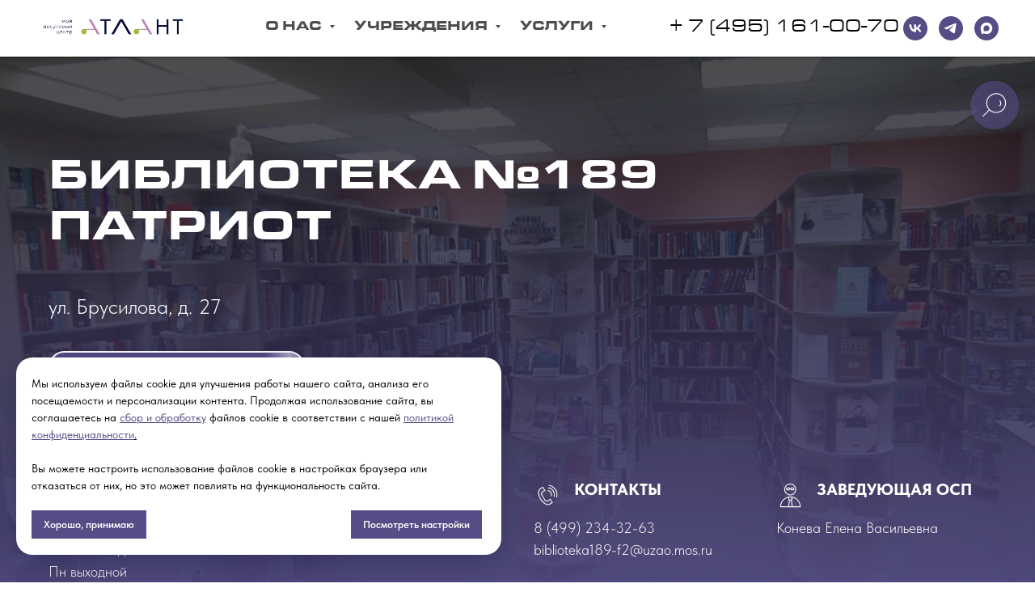

--- FILE ---
content_type: text/html; charset=UTF-8
request_url: https://kulturauzao.ru/biblio189-1
body_size: 45181
content:
<!DOCTYPE html> <html lang="ru"> <head> <meta charset="utf-8" /> <meta http-equiv="Content-Type" content="text/html; charset=utf-8" /> <meta name="viewport" content="width=device-width, initial-scale=1.0" /> <!--metatextblock--> <title>Библиотека № 189 Патриот</title> <meta name="description" content="Библиотека № 189 Патриот юго-западного округа" /> <meta property="og:url" content="https://kulturauzao.ru/biblio189-1" /> <meta property="og:title" content="Библиотека № 189 Патриот" /> <meta property="og:description" content="Библиотека № 189 Патриот юго-западного округа" /> <meta property="og:type" content="website" /> <meta property="og:image" content="https://thb.tildacdn.com/tild3030-3961-4862-a661-633835326666/-/resize/504x/189-2.JPG" /> <link rel="canonical" href="https://kulturauzao.ru/biblio189-1"> <!--/metatextblock--> <meta name="format-detection" content="telephone=no" /> <meta http-equiv="x-dns-prefetch-control" content="on"> <link rel="dns-prefetch" href="https://ws.tildacdn.com"> <link rel="dns-prefetch" href="https://static.tildacdn.com"> <link rel="icon" type="image/png" sizes="32x32" href="https://static.tildacdn.com/tild3036-6463-4730-b037-646561353562/favicon-32x32.png" media="(prefers-color-scheme: light)"/> <link rel="icon" type="image/png" sizes="32x32" href="https://static.tildacdn.com/tild3230-3332-4666-a532-653134633966/__2__-01_1.png" media="(prefers-color-scheme: dark)"/> <link rel="apple-touch-icon" type="image/png" href="https://static.tildacdn.com/tild6635-6336-4839-b135-386136623666/__2-01.png"> <link rel="icon" type="image/png" sizes="192x192" href="https://static.tildacdn.com/tild6635-6336-4839-b135-386136623666/__2-01.png"> <link rel="alternate" type="application/rss+xml" title="Мой досуговый центр «Атлант»" href="https://kulturauzao.ru/rss.xml" /> <!-- Assets --> <script src="https://neo.tildacdn.com/js/tilda-fallback-1.0.min.js" async charset="utf-8"></script> <link rel="stylesheet" href="https://static.tildacdn.com/css/tilda-grid-3.0.min.css" type="text/css" media="all" onerror="this.loaderr='y';"/> <link rel="stylesheet" href="https://static.tildacdn.com/ws/project5851844/tilda-blocks-page29180631.min.css?t=1769084121" type="text/css" media="all" onerror="this.loaderr='y';" /> <link rel="stylesheet" href="https://static.tildacdn.com/css/tilda-animation-2.0.min.css" type="text/css" media="all" onerror="this.loaderr='y';" /> <link rel="stylesheet" href="https://static.tildacdn.com/css/tilda-cover-1.0.min.css" type="text/css" media="all" onerror="this.loaderr='y';" /> <link rel="stylesheet" href="https://static.tildacdn.com/css/tilda-slds-1.4.min.css" type="text/css" media="print" onload="this.media='all';" onerror="this.loaderr='y';" /> <noscript><link rel="stylesheet" href="https://static.tildacdn.com/css/tilda-slds-1.4.min.css" type="text/css" media="all" /></noscript> <link rel="stylesheet" href="https://static.tildacdn.com/css/tilda-popup-1.1.min.css" type="text/css" media="print" onload="this.media='all';" onerror="this.loaderr='y';" /> <noscript><link rel="stylesheet" href="https://static.tildacdn.com/css/tilda-popup-1.1.min.css" type="text/css" media="all" /></noscript> <link rel="stylesheet" href="https://static.tildacdn.com/css/tilda-catalog-1.1.min.css" type="text/css" media="print" onload="this.media='all';" onerror="this.loaderr='y';" /> <noscript><link rel="stylesheet" href="https://static.tildacdn.com/css/tilda-catalog-1.1.min.css" type="text/css" media="all" /></noscript> <link rel="stylesheet" href="https://static.tildacdn.com/css/tilda-forms-1.0.min.css" type="text/css" media="all" onerror="this.loaderr='y';" /> <link rel="stylesheet" href="https://static.tildacdn.com/css/tilda-catalog-filters-1.0.min.css" type="text/css" media="all" onerror="this.loaderr='y';" /> <link rel="stylesheet" href="https://static.tildacdn.com/css/tilda-menusub-1.0.min.css" type="text/css" media="print" onload="this.media='all';" onerror="this.loaderr='y';" /> <noscript><link rel="stylesheet" href="https://static.tildacdn.com/css/tilda-menusub-1.0.min.css" type="text/css" media="all" /></noscript> <link rel="stylesheet" href="https://static.tildacdn.com/css/tilda-menu-widgeticons-1.0.min.css" type="text/css" media="all" onerror="this.loaderr='y';" /> <link rel="stylesheet" href="https://static.tildacdn.com/css/tilda-zoom-2.0.min.css" type="text/css" media="print" onload="this.media='all';" onerror="this.loaderr='y';" /> <noscript><link rel="stylesheet" href="https://static.tildacdn.com/css/tilda-zoom-2.0.min.css" type="text/css" media="all" /></noscript> <link rel="stylesheet" type="text/css" href="/custom.css?t=1769084121"> <link rel="stylesheet" href="https://static.tildacdn.com/css/fonts-tildasans.css" type="text/css" media="all" onerror="this.loaderr='y';" /> <script nomodule src="https://static.tildacdn.com/js/tilda-polyfill-1.0.min.js" charset="utf-8"></script> <script type="text/javascript">function t_onReady(func) {if(document.readyState!='loading') {func();} else {document.addEventListener('DOMContentLoaded',func);}}
function t_onFuncLoad(funcName,okFunc,time) {if(typeof window[funcName]==='function') {okFunc();} else {setTimeout(function() {t_onFuncLoad(funcName,okFunc,time);},(time||100));}}function t_throttle(fn,threshhold,scope) {return function() {fn.apply(scope||this,arguments);};}function t396_initialScale(t){var e=document.getElementById("rec"+t);if(e){var i=e.querySelector(".t396__artboard");if(i){window.tn_scale_initial_window_width||(window.tn_scale_initial_window_width=document.documentElement.clientWidth);var a=window.tn_scale_initial_window_width,r=[],n,l=i.getAttribute("data-artboard-screens");if(l){l=l.split(",");for(var o=0;o<l.length;o++)r[o]=parseInt(l[o],10)}else r=[320,480,640,960,1200];for(var o=0;o<r.length;o++){var d=r[o];a>=d&&(n=d)}var _="edit"===window.allrecords.getAttribute("data-tilda-mode"),c="center"===t396_getFieldValue(i,"valign",n,r),s="grid"===t396_getFieldValue(i,"upscale",n,r),w=t396_getFieldValue(i,"height_vh",n,r),g=t396_getFieldValue(i,"height",n,r),u=!!window.opr&&!!window.opr.addons||!!window.opera||-1!==navigator.userAgent.indexOf(" OPR/");if(!_&&c&&!s&&!w&&g&&!u){var h=parseFloat((a/n).toFixed(3)),f=[i,i.querySelector(".t396__carrier"),i.querySelector(".t396__filter")],v=Math.floor(parseInt(g,10)*h)+"px",p;i.style.setProperty("--initial-scale-height",v);for(var o=0;o<f.length;o++)f[o].style.setProperty("height","var(--initial-scale-height)");t396_scaleInitial__getElementsToScale(i).forEach((function(t){t.style.zoom=h}))}}}}function t396_scaleInitial__getElementsToScale(t){return t?Array.prototype.slice.call(t.children).filter((function(t){return t&&(t.classList.contains("t396__elem")||t.classList.contains("t396__group"))})):[]}function t396_getFieldValue(t,e,i,a){var r,n=a[a.length-1];if(!(r=i===n?t.getAttribute("data-artboard-"+e):t.getAttribute("data-artboard-"+e+"-res-"+i)))for(var l=0;l<a.length;l++){var o=a[l];if(!(o<=i)&&(r=o===n?t.getAttribute("data-artboard-"+e):t.getAttribute("data-artboard-"+e+"-res-"+o)))break}return r}window.TN_SCALE_INITIAL_VER="1.0",window.tn_scale_initial_window_width=null;</script> <script src="https://static.tildacdn.com/js/jquery-1.10.2.min.js" charset="utf-8" onerror="this.loaderr='y';"></script> <script src="https://static.tildacdn.com/js/tilda-scripts-3.0.min.js" charset="utf-8" defer onerror="this.loaderr='y';"></script> <script src="https://static.tildacdn.com/ws/project5851844/tilda-blocks-page29180631.min.js?t=1769084121" charset="utf-8" async onerror="this.loaderr='y';"></script> <script src="https://static.tildacdn.com/js/tilda-lazyload-1.0.min.js" charset="utf-8" async onerror="this.loaderr='y';"></script> <script src="https://static.tildacdn.com/js/tilda-animation-2.0.min.js" charset="utf-8" async onerror="this.loaderr='y';"></script> <script src="https://static.tildacdn.com/js/tilda-cover-1.0.min.js" charset="utf-8" async onerror="this.loaderr='y';"></script> <script src="https://static.tildacdn.com/js/tilda-paint-icons.min.js" charset="utf-8" async onerror="this.loaderr='y';"></script> <script src="https://static.tildacdn.com/js/tilda-slds-1.4.min.js" charset="utf-8" async onerror="this.loaderr='y';"></script> <script src="https://static.tildacdn.com/js/hammer.min.js" charset="utf-8" async onerror="this.loaderr='y';"></script> <script src="https://static.tildacdn.com/js/tilda-menu-1.0.min.js" charset="utf-8" async onerror="this.loaderr='y';"></script> <script src="https://static.tildacdn.com/js/tilda-zero-1.1.min.js" charset="utf-8" async onerror="this.loaderr='y';"></script> <script src="https://static.tildacdn.com/js/tilda-products-1.0.min.js" charset="utf-8" async onerror="this.loaderr='y';"></script> <script src="https://static.tildacdn.com/js/tilda-catalog-1.1.min.js" charset="utf-8" async onerror="this.loaderr='y';"></script> <script src="https://static.tildacdn.com/js/tilda-video-1.0.min.js" charset="utf-8" async onerror="this.loaderr='y';"></script> <script src="https://static.tildacdn.com/js/tilda-menusub-1.0.min.js" charset="utf-8" async onerror="this.loaderr='y';"></script> <script src="https://static.tildacdn.com/js/tilda-menu-widgeticons-1.0.min.js" charset="utf-8" async onerror="this.loaderr='y';"></script> <script src="https://static.tildacdn.com/js/tilda-submenublocks-1.0.min.js" charset="utf-8" async onerror="this.loaderr='y';"></script> <script src="https://static.tildacdn.com/js/tilda-widget-positions-1.0.min.js" charset="utf-8" async onerror="this.loaderr='y';"></script> <script src="https://static.tildacdn.com/js/tilda-popup-1.0.min.js" charset="utf-8" async onerror="this.loaderr='y';"></script> <script src="https://static.tildacdn.com/js/tilda-forms-1.0.min.js" charset="utf-8" async onerror="this.loaderr='y';"></script> <script src="https://static.tildacdn.com/js/tilda-animation-sbs-1.0.min.js" charset="utf-8" async onerror="this.loaderr='y';"></script> <script src="https://static.tildacdn.com/js/tilda-zoom-2.0.min.js" charset="utf-8" async onerror="this.loaderr='y';"></script> <script src="https://static.tildacdn.com/js/tilda-zero-scale-1.0.min.js" charset="utf-8" async onerror="this.loaderr='y';"></script> <script src="https://static.tildacdn.com/js/tilda-skiplink-1.0.min.js" charset="utf-8" async onerror="this.loaderr='y';"></script> <script src="https://static.tildacdn.com/js/tilda-events-1.0.min.js" charset="utf-8" async onerror="this.loaderr='y';"></script> <!-- nominify begin --><meta name="yandex-verification" content="627089c20e184bea" /> <script async src="https://culturaltracking.ru/static/js/spxl.js?pixelId=32672" data-pixel-id="32672"></script> <meta name="proculture-verification" content="57885c44bb56c2388b9397fe9a586da3" /><!-- nominify end --><script type="text/javascript">window.dataLayer=window.dataLayer||[];</script> <script type="text/javascript">(function() {if((/bot|google|yandex|baidu|bing|msn|duckduckbot|teoma|slurp|crawler|spider|robot|crawling|facebook/i.test(navigator.userAgent))===false&&typeof(sessionStorage)!='undefined'&&sessionStorage.getItem('visited')!=='y'&&document.visibilityState){var style=document.createElement('style');style.type='text/css';style.innerHTML='@media screen and (min-width: 980px) {.t-records {opacity: 0;}.t-records_animated {-webkit-transition: opacity ease-in-out .2s;-moz-transition: opacity ease-in-out .2s;-o-transition: opacity ease-in-out .2s;transition: opacity ease-in-out .2s;}.t-records.t-records_visible {opacity: 1;}}';document.getElementsByTagName('head')[0].appendChild(style);function t_setvisRecs(){var alr=document.querySelectorAll('.t-records');Array.prototype.forEach.call(alr,function(el) {el.classList.add("t-records_animated");});setTimeout(function() {Array.prototype.forEach.call(alr,function(el) {el.classList.add("t-records_visible");});sessionStorage.setItem("visited","y");},400);}
document.addEventListener('DOMContentLoaded',t_setvisRecs);}})();</script></head> <body class="t-body" style="margin:0;"> <!--allrecords--> <div id="allrecords" class="t-records" data-hook="blocks-collection-content-node" data-tilda-project-id="5851844" data-tilda-page-id="29180631" data-tilda-page-alias="biblio189-1" data-tilda-formskey="d2398a2ffb46727921bda82f15851844" data-tilda-stat-scroll="yes" data-tilda-lazy="yes" data-tilda-project-lang="RU" data-tilda-root-zone="com" data-tilda-project-headcode="yes" data-tilda-ts="y" data-tilda-project-country="RU"> <!--header--> <header id="t-header" class="t-records" data-hook="blocks-collection-content-node" data-tilda-project-id="5851844" data-tilda-page-id="29129396" data-tilda-page-alias="page33645780html" data-tilda-formskey="d2398a2ffb46727921bda82f15851844" data-tilda-stat-scroll="yes" data-tilda-lazy="yes" data-tilda-project-lang="RU" data-tilda-root-zone="com" data-tilda-project-headcode="yes" data-tilda-ts="y" data-tilda-project-country="RU"> <div id="rec627106501" class="r t-rec t-rec_pb_0 t-screenmax-480px" style="padding-bottom:0px; " data-animationappear="off" data-record-type="396" data-screen-max="480px"> <!-- T396 --> <style>#rec627106501 .t396__artboard {height:70px;background-color:#ffffff;}#rec627106501 .t396__filter {height:70px;}#rec627106501 .t396__carrier{height:70px;background-position:center center;background-attachment:scroll;background-size:cover;background-repeat:no-repeat;}@media screen and (max-width:1199px) {#rec627106501 .t396__artboard,#rec627106501 .t396__filter,#rec627106501 .t396__carrier {}#rec627106501 .t396__filter {}#rec627106501 .t396__carrier {background-attachment:scroll;}}@media screen and (max-width:959px) {#rec627106501 .t396__artboard,#rec627106501 .t396__filter,#rec627106501 .t396__carrier {}#rec627106501 .t396__filter {}#rec627106501 .t396__carrier {background-attachment:scroll;}}@media screen and (max-width:639px) {#rec627106501 .t396__artboard,#rec627106501 .t396__filter,#rec627106501 .t396__carrier {}#rec627106501 .t396__filter {}#rec627106501 .t396__carrier {background-attachment:scroll;}}@media screen and (max-width:479px) {#rec627106501 .t396__artboard,#rec627106501 .t396__filter,#rec627106501 .t396__carrier {}#rec627106501 .t396__filter {}#rec627106501 .t396__carrier {background-attachment:scroll;}}#rec627106501 .tn-elem[data-elem-id="1655713606447"]{color:#000000;z-index:3;top:26px;;left:calc(100% - 227px + -59px);;width:227px;height:auto;}#rec627106501 .tn-elem[data-elem-id="1655713606447"] .tn-atom{vertical-align:middle;color:#000000;font-size:14px;font-family:'Eurostile',Arial,sans-serif;line-height:1.3;font-weight:400;background-position:center center;border-width:var(--t396-borderwidth,0);border-style:var(--t396-borderstyle,solid);border-color:var(--t396-bordercolor,transparent);transition:background-color var(--t396-speedhover,0s) ease-in-out,color var(--t396-speedhover,0s) ease-in-out,border-color var(--t396-speedhover,0s) ease-in-out,box-shadow var(--t396-shadowshoverspeed,0.2s) ease-in-out;text-shadow:var(--t396-shadow-text-x,0px) var(--t396-shadow-text-y,0px) var(--t396-shadow-text-blur,0px) rgba(var(--t396-shadow-text-color),var(--t396-shadow-text-opacity,100%));}@media screen and (max-width:1199px){#rec627106501 .tn-elem[data-elem-id="1655713606447"]{top:26px;;left:calc(100% - 227px + -65px);;height:auto;}}@media screen and (max-width:959px){#rec627106501 .tn-elem[data-elem-id="1655713606447"]{top:26px;;left:calc(100% - 227px + -46px);;height:auto;}}@media screen and (max-width:639px){#rec627106501 .tn-elem[data-elem-id="1655713606447"]{top:26px;;left:calc(100% - 227px + -42px);;width:232px;height:auto;}}@media screen and (max-width:479px){#rec627106501 .tn-elem[data-elem-id="1655713606447"]{top:22px;;left:calc(100% - 227px + -50px);;width:90px;height:auto;}#rec627106501 .tn-elem[data-elem-id="1655713606447"] .tn-atom{font-size:10px;background-size:cover;}}#rec627106501 .tn-elem[data-elem-id="1655709929041"]{z-index:4;top:23px;;left:calc(100% - 44px + -9px);;width:44px;height:78px;}#rec627106501 .tn-elem[data-elem-id="1655709929041"] .tn-atom{background-position:center center;border-width:var(--t396-borderwidth,0);border-style:var(--t396-borderstyle,solid);border-color:var(--t396-bordercolor,transparent);transition:background-color var(--t396-speedhover,0s) ease-in-out,color var(--t396-speedhover,0s) ease-in-out,border-color var(--t396-speedhover,0s) ease-in-out,box-shadow var(--t396-shadowshoverspeed,0.2s) ease-in-out;}@media screen and (max-width:1199px){#rec627106501 .tn-elem[data-elem-id="1655709929041"]{top:20px;;left:calc(100% - 44px + -12px);;}}@media screen and (max-width:959px){#rec627106501 .tn-elem[data-elem-id="1655709929041"]{top:19px;;left:calc(100% - 44px + 0px);;}}@media screen and (max-width:639px){#rec627106501 .tn-elem[data-elem-id="1655709929041"]{top:22px;;left:calc(100% - 44px + 0px);;}}@media screen and (max-width:479px){#rec627106501 .tn-elem[data-elem-id="1655709929041"]{top:19px;;left:calc(100% - 44px + -1px);;}}#rec627106501 .tn-elem[data-elem-id="1691165348573"]{z-index:5;top:1px;;left:106px;;width:250px;height:auto;}#rec627106501 .tn-elem[data-elem-id="1691165348573"] .tn-atom{border-radius:0px 0px 0px 0px;background-position:center center;border-width:var(--t396-borderwidth,0);border-style:var(--t396-borderstyle,solid);border-color:var(--t396-bordercolor,transparent);transition:background-color var(--t396-speedhover,0s) ease-in-out,color var(--t396-speedhover,0s) ease-in-out,border-color var(--t396-speedhover,0s) ease-in-out,box-shadow var(--t396-shadowshoverspeed,0.2s) ease-in-out;}#rec627106501 .tn-elem[data-elem-id="1691165348573"] .tn-atom__img{border-radius:0px 0px 0px 0px;object-position:center center;}@media screen and (max-width:1199px){#rec627106501 .tn-elem[data-elem-id="1691165348573"]{top:6px;;left:156px;;height:auto;}}@media screen and (max-width:959px){#rec627106501 .tn-elem[data-elem-id="1691165348573"]{top:1085px;;left:90px;;height:auto;}}@media screen and (max-width:639px){#rec627106501 .tn-elem[data-elem-id="1691165348573"]{top:1217px;;left:-264px;;height:auto;}}@media screen and (max-width:479px){#rec627106501 .tn-elem[data-elem-id="1691165348573"]{top:1388px;;left:-100px;;height:auto;}}</style> <div class='t396'> <div class="t396__artboard" data-artboard-recid="627106501" data-artboard-screens="320,480,640,960,1200" data-artboard-height="70" data-artboard-valign="center" data-artboard-upscale="grid"> <div class="t396__carrier" data-artboard-recid="627106501"></div> <div class="t396__filter" data-artboard-recid="627106501"></div> <div class='t396__elem tn-elem tn-elem__6271065011655713606447' data-elem-id='1655713606447' data-elem-type='text' data-field-top-value="26" data-field-left-value="-59" data-field-height-value="18" data-field-width-value="227" data-field-axisy-value="top" data-field-axisx-value="right" data-field-container-value="window" data-field-topunits-value="px" data-field-leftunits-value="px" data-field-heightunits-value="px" data-field-widthunits-value="px" data-field-textfit-value="autoheight" data-field-fontsize-value="14" data-field-top-res-320-value="22" data-field-left-res-320-value="-50" data-field-width-res-320-value="90" data-field-fontsize-res-320-value="10" data-field-top-res-480-value="26" data-field-left-res-480-value="-42" data-field-width-res-480-value="232" data-field-top-res-640-value="26" data-field-left-res-640-value="-46" data-field-top-res-960-value="26" data-field-left-res-960-value="-65"> <div class='tn-atom'field='tn_text_1655713606447'>Версия для слабовидящих</div> </div> <div class='t396__elem tn-elem tn-elem__6271065011655709929041' data-elem-id='1655709929041' data-elem-type='html' data-field-top-value="23" data-field-left-value="-9" data-field-height-value="78" data-field-width-value="44" data-field-axisy-value="top" data-field-axisx-value="right" data-field-container-value="window" data-field-topunits-value="px" data-field-leftunits-value="px" data-field-heightunits-value="px" data-field-widthunits-value="px" data-field-top-res-320-value="19" data-field-left-res-320-value="-1" data-field-top-res-480-value="22" data-field-left-res-480-value="0" data-field-top-res-640-value="19" data-field-left-res-640-value="0" data-field-top-res-960-value="20" data-field-left-res-960-value="-12"> <div class='tn-atom tn-atom__html'> <a id="specialButton" href="#"> <img src="https://static.tildacdn.com/tild6538-6262-4563-a562-313933383031/Vector.svg" alt="ВЕРСИЯ ДЛЯ СЛАБОВИДЯЩИХ"
title="ВЕРСИЯ ДЛЯ СЛАБОВИДЯЩИХ"/> <script src="https://lidrekon.ru/slep/js/uhpv-full.min.js"></script> </a> </div> </div> <div class='t396__elem tn-elem tn-elem__6271065011691165348573' data-elem-id='1691165348573' data-elem-type='image' data-field-top-value="1" data-field-left-value="106" data-field-height-value="63" data-field-width-value="250" data-field-axisy-value="top" data-field-axisx-value="left" data-field-container-value="window" data-field-topunits-value="px" data-field-leftunits-value="px" data-field-heightunits-value="px" data-field-widthunits-value="px" data-field-filewidth-value="1680" data-field-fileheight-value="420" data-field-widthmode-value="fixed" data-field-heightmode-value="hug" data-field-top-res-320-value="1388" data-field-left-res-320-value="-100" data-field-height-res-320-value="63" data-field-top-res-480-value="1217" data-field-left-res-480-value="-264" data-field-height-res-480-value="63" data-field-top-res-640-value="1085" data-field-left-res-640-value="90" data-field-height-res-640-value="63" data-field-top-res-960-value="6" data-field-left-res-960-value="156" data-field-height-res-960-value="63"> <a class='tn-atom' href="https://kulturauzao.ru/"> <img class='tn-atom__img t-img' data-original='https://static.tildacdn.com/tild3035-6331-4638-b030-376437326439/noroot.png'
src='https://thb.tildacdn.com/tild3035-6331-4638-b030-376437326439/-/resize/20x/noroot.png'
alt='' imgfield='tn_img_1691165348573'
/> </a> </div> </div> </div> <script>t_onReady(function() {t_onFuncLoad('t396_init',function() {t396_init('627106501');});});</script> <!-- /T396 --> </div> <div id="rec809118576" class="r t-rec" style=" " data-animationappear="off" data-record-type="1084"> <!-- t1084 --> <style>::-webkit-scrollbar {width:12px;height:12px;background-color:#fafafa;}::-webkit-scrollbar-track {background-color:#fafafa;}::-webkit-scrollbar-thumb {background-color:#544d86;border-radius:12px;border:2px solid #fafafa;background-clip:padding-box;}::-webkit-scrollbar-thumb:hover {background-color:#ff652b;}@supports (-moz-appearance:none) {:root,body,.allrecords * {scrollbar-width:thin;scrollbar-color:#544d86 #fafafa;}}:root,body,.allrecords * {-ms-scrollbar-track-color:#fafafa;-ms-scrollbar-highlight-color:#fafafa;-ms-scrollbar-shadow-color:#fafafa;-ms-scrollbar-3dlight-color:#fafafa;-ms-scrollbar-darkshadow-color:#fafafa;-ms-scrollbar-face-color:#544d86;}</style> </div> <div id="rec627106460" class="r t-rec t-rec_pt_0 t-rec_pb_0 t-screenmax-640px" style="padding-top:0px;padding-bottom:0px; " data-animationappear="off" data-record-type="450" data-screen-max="640px"> <div class="t450__menu__content t450__beforeready "
style="top:15px; " data-menu="yes" data-appearoffset="10px" data-hideoffset=""> <div class="t450__burger_container "> <div class="t450__burger_bg t450__burger_cirqle"
style="background-color:#544d86; opacity:0.70;"> </div> <button type="button"
class="t-menuburger t-menuburger_first "
aria-label="Навигационное меню"
aria-expanded="false"> <span style="background-color:#ffffff;"></span> <span style="background-color:#ffffff;"></span> <span style="background-color:#ffffff;"></span> <span style="background-color:#ffffff;"></span> </button> <script>function t_menuburger_init(recid) {var rec=document.querySelector('#rec' + recid);if(!rec) return;var burger=rec.querySelector('.t-menuburger');if(!burger) return;var isSecondStyle=burger.classList.contains('t-menuburger_second');if(isSecondStyle&&!window.isMobile&&!('ontouchend' in document)) {burger.addEventListener('mouseenter',function() {if(burger.classList.contains('t-menuburger-opened')) return;burger.classList.remove('t-menuburger-unhovered');burger.classList.add('t-menuburger-hovered');});burger.addEventListener('mouseleave',function() {if(burger.classList.contains('t-menuburger-opened')) return;burger.classList.remove('t-menuburger-hovered');burger.classList.add('t-menuburger-unhovered');setTimeout(function() {burger.classList.remove('t-menuburger-unhovered');},300);});}
burger.addEventListener('click',function() {if(!burger.closest('.tmenu-mobile')&&!burger.closest('.t450__burger_container')&&!burger.closest('.t466__container')&&!burger.closest('.t204__burger')&&!burger.closest('.t199__js__menu-toggler')) {burger.classList.toggle('t-menuburger-opened');burger.classList.remove('t-menuburger-unhovered');}});var menu=rec.querySelector('[data-menu="yes"]');if(!menu) return;var menuLinks=menu.querySelectorAll('.t-menu__link-item');var submenuClassList=['t978__menu-link_hook','t978__tm-link','t966__tm-link','t794__tm-link','t-menusub__target-link'];Array.prototype.forEach.call(menuLinks,function(link) {link.addEventListener('click',function() {var isSubmenuHook=submenuClassList.some(function(submenuClass) {return link.classList.contains(submenuClass);});if(isSubmenuHook) return;burger.classList.remove('t-menuburger-opened');});});menu.addEventListener('clickedAnchorInTooltipMenu',function() {burger.classList.remove('t-menuburger-opened');});}
t_onReady(function() {t_onFuncLoad('t_menuburger_init',function(){t_menuburger_init('627106460');});});</script> <style>.t-menuburger{position:relative;flex-shrink:0;width:28px;height:20px;padding:0;border:none;background-color:transparent;outline:none;-webkit-transform:rotate(0deg);transform:rotate(0deg);transition:transform .5s ease-in-out;cursor:pointer;z-index:999;}.t-menuburger span{display:block;position:absolute;width:100%;opacity:1;left:0;-webkit-transform:rotate(0deg);transform:rotate(0deg);transition:.25s ease-in-out;height:3px;background-color:#000;}.t-menuburger span:nth-child(1){top:0px;}.t-menuburger span:nth-child(2),.t-menuburger span:nth-child(3){top:8px;}.t-menuburger span:nth-child(4){top:16px;}.t-menuburger__big{width:42px;height:32px;}.t-menuburger__big span{height:5px;}.t-menuburger__big span:nth-child(2),.t-menuburger__big span:nth-child(3){top:13px;}.t-menuburger__big span:nth-child(4){top:26px;}.t-menuburger__small{width:22px;height:14px;}.t-menuburger__small span{height:2px;}.t-menuburger__small span:nth-child(2),.t-menuburger__small span:nth-child(3){top:6px;}.t-menuburger__small span:nth-child(4){top:12px;}.t-menuburger-opened span:nth-child(1){top:8px;width:0%;left:50%;}.t-menuburger-opened span:nth-child(2){-webkit-transform:rotate(45deg);transform:rotate(45deg);}.t-menuburger-opened span:nth-child(3){-webkit-transform:rotate(-45deg);transform:rotate(-45deg);}.t-menuburger-opened span:nth-child(4){top:8px;width:0%;left:50%;}.t-menuburger-opened.t-menuburger__big span:nth-child(1){top:6px;}.t-menuburger-opened.t-menuburger__big span:nth-child(4){top:18px;}.t-menuburger-opened.t-menuburger__small span:nth-child(1),.t-menuburger-opened.t-menuburger__small span:nth-child(4){top:6px;}@media (hover),(min-width:0\0){.t-menuburger_first:hover span:nth-child(1){transform:translateY(1px);}.t-menuburger_first:hover span:nth-child(4){transform:translateY(-1px);}.t-menuburger_first.t-menuburger__big:hover span:nth-child(1){transform:translateY(3px);}.t-menuburger_first.t-menuburger__big:hover span:nth-child(4){transform:translateY(-3px);}}.t-menuburger_second span:nth-child(2),.t-menuburger_second span:nth-child(3){width:80%;left:20%;right:0;}@media (hover),(min-width:0\0){.t-menuburger_second.t-menuburger-hovered span:nth-child(2),.t-menuburger_second.t-menuburger-hovered span:nth-child(3){animation:t-menuburger-anim 0.3s ease-out normal forwards;}.t-menuburger_second.t-menuburger-unhovered span:nth-child(2),.t-menuburger_second.t-menuburger-unhovered span:nth-child(3){animation:t-menuburger-anim2 0.3s ease-out normal forwards;}}.t-menuburger_second.t-menuburger-opened span:nth-child(2),.t-menuburger_second.t-menuburger-opened span:nth-child(3){left:0;right:0;width:100%!important;}.t-menuburger_third span:nth-child(4){width:70%;left:unset;right:0;}@media (hover),(min-width:0\0){.t-menuburger_third:not(.t-menuburger-opened):hover span:nth-child(4){width:100%;}}.t-menuburger_third.t-menuburger-opened span:nth-child(4){width:0!important;right:50%;}.t-menuburger_fourth{height:12px;}.t-menuburger_fourth.t-menuburger__small{height:8px;}.t-menuburger_fourth.t-menuburger__big{height:18px;}.t-menuburger_fourth span:nth-child(2),.t-menuburger_fourth span:nth-child(3){top:4px;opacity:0;}.t-menuburger_fourth span:nth-child(4){top:8px;}.t-menuburger_fourth.t-menuburger__small span:nth-child(2),.t-menuburger_fourth.t-menuburger__small span:nth-child(3){top:3px;}.t-menuburger_fourth.t-menuburger__small span:nth-child(4){top:6px;}.t-menuburger_fourth.t-menuburger__small span:nth-child(2),.t-menuburger_fourth.t-menuburger__small span:nth-child(3){top:3px;}.t-menuburger_fourth.t-menuburger__small span:nth-child(4){top:6px;}.t-menuburger_fourth.t-menuburger__big span:nth-child(2),.t-menuburger_fourth.t-menuburger__big span:nth-child(3){top:6px;}.t-menuburger_fourth.t-menuburger__big span:nth-child(4){top:12px;}@media (hover),(min-width:0\0){.t-menuburger_fourth:not(.t-menuburger-opened):hover span:nth-child(1){transform:translateY(1px);}.t-menuburger_fourth:not(.t-menuburger-opened):hover span:nth-child(4){transform:translateY(-1px);}.t-menuburger_fourth.t-menuburger__big:not(.t-menuburger-opened):hover span:nth-child(1){transform:translateY(3px);}.t-menuburger_fourth.t-menuburger__big:not(.t-menuburger-opened):hover span:nth-child(4){transform:translateY(-3px);}}.t-menuburger_fourth.t-menuburger-opened span:nth-child(1),.t-menuburger_fourth.t-menuburger-opened span:nth-child(4){top:4px;}.t-menuburger_fourth.t-menuburger-opened span:nth-child(2),.t-menuburger_fourth.t-menuburger-opened span:nth-child(3){opacity:1;}@keyframes t-menuburger-anim{0%{width:80%;left:20%;right:0;}50%{width:100%;left:0;right:0;}100%{width:80%;left:0;right:20%;}}@keyframes t-menuburger-anim2{0%{width:80%;left:0;}50%{width:100%;right:0;left:0;}100%{width:80%;left:20%;right:0;}}</style> </div> </div> <!-- t450 --> <div id="nav627106460marker"></div> <div class="t450__overlay"> <div class="t450__overlay_bg"
style="background-color:#3f3c52; "> </div> </div> <div id="nav627106460" class="t450 " data-tooltip-hook="#menuopen"
style="max-width: 350px;background-color: #544d86;"> <button type="button"
class="t450__close-button t450__close t450_opened "
style="background-color: #544d86;" aria-label="Close menu"> <div class="t450__close_icon" style="color:#ffffff;"> <span></span> <span></span> <span></span> <span></span> </div> </button> <div class="t450__container t-align_left"> <div class="t450__top"> <div class="t450__logowrapper"> <a href="/"> <div class="t450__logo t-heading t-heading_xs" field="title">Мой досуговый центр Атлант<br /><span style="font-weight: 300;">Юго-Западного округа</span></div> </a> </div> <nav class="t450__menu"> <ul role="list" class="t450__list t-menu__list"> <li class="t450__list_item"> <a class="t-menu__link-item t450__link-item_submenu"
href=""
aria-expanded="false" role="button" data-menu-submenu-hook="link_sub1_627106460" data-menu-item-number="1">
О нас
</a> <div class="t-menusub" data-submenu-hook="link_sub1_627106460" data-submenu-margin="15px" data-add-submenu-arrow="on"> <div class="t-menusub__menu"> <div class="t-menusub__content"> <ul role="list" class="t-menusub__list"> <li class="t-menusub__list-item t-name t-name_xs"> <a class="t-menusub__link-item t-name t-name_xs"
href="/about" data-menu-item-number="1">Об Атланте</a> </li> <li class="t-menusub__list-item t-name t-name_xs"> <a class="t-menusub__link-item t-name t-name_xs"
href="/proekty" data-menu-item-number="1">Проекты</a> </li> <li class="t-menusub__list-item t-name t-name_xs"> <a class="t-menusub__link-item t-name t-name_xs"
href="/news" data-menu-item-number="1">Новости</a> </li> <li class="t-menusub__list-item t-name t-name_xs"> <a class="t-menusub__link-item t-name t-name_xs"
href="/doc" data-menu-item-number="1">Документы</a> </li> <li class="t-menusub__list-item t-name t-name_xs"> <a class="t-menusub__link-item t-name t-name_xs"
href="/rid" data-menu-item-number="1">РИД</a> </li> <li class="t-menusub__list-item t-name t-name_xs"> <a class="t-menusub__link-item t-name t-name_xs"
href="https://kulturauzao.ru/#contacts" data-menu-item-number="1">Контакты</a> </li> </ul> </div> </div> </div> </li> <li class="t450__list_item"> <a class="t-menu__link-item t450__link-item_submenu"
href=""
aria-expanded="false" role="button" data-menu-submenu-hook="link_sub2_627106460" data-menu-item-number="2">
Учреждения
</a> <div class="t-menusub" data-submenu-hook="link_sub2_627106460" data-submenu-margin="15px" data-add-submenu-arrow="on"> <div class="t-menusub__menu"> <div class="t-menusub__content"> <ul role="list" class="t-menusub__list"> <li class="t-menusub__list-item t-name t-name_xs"> <a class="t-menusub__link-item t-name t-name_xs"
href="https://kulturauzao.ru/biblio" data-menu-item-number="2">Библиотеки</a> </li> <li class="t-menusub__list-item t-name t-name_xs"> <a class="t-menusub__link-item t-name t-name_xs"
href="/cultural" data-menu-item-number="2">Культурные центры</a> </li> <li class="t-menusub__list-item t-name t-name_xs"> <a class="t-menusub__link-item t-name t-name_xs"
href="https://kulturauzao.ru/sport_centrs" data-menu-item-number="2">Cпортивно-досуговые центры</a> </li> </ul> </div> </div> </div> </li> <li class="t450__list_item"> <a class="t-menu__link-item t450__link-item_submenu"
href=""
aria-expanded="false" role="button" data-menu-submenu-hook="link_sub3_627106460" data-menu-item-number="3">
Услуги
</a> <div class="t-menusub" data-submenu-hook="link_sub3_627106460" data-submenu-margin="15px" data-add-submenu-arrow="on"> <div class="t-menusub__menu"> <div class="t-menusub__content"> <ul role="list" class="t-menusub__list"> <li class="t-menusub__list-item t-name t-name_xs"> <a class="t-menusub__link-item t-name t-name_xs"
href="/events" data-menu-item-number="3">Афиша мероприятий</a> </li> <li class="t-menusub__list-item t-name t-name_xs"> <a class="t-menusub__link-item t-name t-name_xs"
href="/studios" data-menu-item-number="3">Кружки и студии</a> </li> <li class="t-menusub__list-item t-name t-name_xs"> <a class="t-menusub__link-item t-name t-name_xs"
href="https://kulturauzao.ru/#books" data-menu-item-number="3">Книги</a> </li> <li class="t-menusub__list-item t-name t-name_xs"> <a class="t-menusub__link-item t-name t-name_xs"
href="/arenda" data-menu-item-number="3">Аренда</a> </li> <li class="t-menusub__list-item t-name t-name_xs"> <a class="t-menusub__link-item t-name t-name_xs"
href="https://kulturauzao.ru/#e_services" data-menu-item-number="3">Электронные ресурсы</a> </li> <li class="t-menusub__list-item t-name t-name_xs"> <a class="t-menusub__link-item t-name t-name_xs"
href="/moskovskoye_dolgoletiye" data-menu-item-number="3">Московское долголетие</a> </li> </ul> </div> </div> </div> </li> <li class="t450__list_item"> <a class="t-menu__link-item "
href="/doc" data-menu-submenu-hook="" data-menu-item-number="4">
Документы
</a> </li> <li class="t450__list_item"> <a class="t-menu__link-item "
href="https://kulturauzao.ru/#contacts" data-menu-submenu-hook="" data-menu-item-number="5">
Контакты
</a> </li> </ul> </nav> </div> <div class="t450__rightside"> <div class="t450__rightcontainer"> <div class="t450__right_social_links"> <div class="t-sociallinks"> <ul role="list" class="t-sociallinks__wrapper" aria-label="Соц. сети"> <!-- new soclinks --><li class="t-sociallinks__item t-sociallinks__item_vk"><a href="https://vk.com/moslibrary" target="_blank" rel="nofollow" aria-label="vk" style="width: 30px; height: 30px;"><svg class="t-sociallinks__svg" role="presentation" width=30px height=30px viewBox="0 0 100 100" fill="none"
xmlns="http://www.w3.org/2000/svg"> <path fill-rule="evenodd" clip-rule="evenodd"
d="M50 100c27.614 0 50-22.386 50-50S77.614 0 50 0 0 22.386 0 50s22.386 50 50 50ZM25 34c.406 19.488 10.15 31.2 27.233 31.2h.968V54.05c6.278.625 11.024 5.216 12.93 11.15H75c-2.436-8.87-8.838-13.773-12.836-15.647C66.162 47.242 71.783 41.62 73.126 34h-8.058c-1.749 6.184-6.932 11.805-11.867 12.336V34h-8.057v21.611C40.147 54.362 33.838 48.304 33.556 34H25Z"
fill="#ffffff" /> </svg></a></li>&nbsp;<li class="t-sociallinks__item t-sociallinks__item_phone"><a href="tel:+74951610070" target="_self" rel="nofollow" aria-label="Телефон" style="width: 30px; height: 30px;"><svg class="t-sociallinks__svg" role="presentation" width=30px height=30px viewBox="0 0 100 100" fill="none"
xmlns="http://www.w3.org/2000/svg"> <path fill-rule="evenodd" clip-rule="evenodd"
d="M50 100C77.6142 100 100 77.6142 100 50C100 22.3858 77.6142 0 50 0C22.3858 0 0 22.3858 0 50C0 77.6142 22.3858 100 50 100ZM50.0089 29H51.618C56.4915 29.0061 61.1633 30.9461 64.6073 34.3938C68.0512 37.8415 69.9856 42.5151 69.9856 47.3879V48.9968C69.9338 49.5699 69.6689 50.1027 69.2433 50.49C68.8177 50.8772 68.2623 51.0908 67.6868 51.0884H67.5029C66.8966 51.0358 66.3359 50.745 65.9437 50.2796C65.5516 49.8143 65.36 49.2124 65.4109 48.6061V47.3879C65.4109 43.7303 63.9578 40.2225 61.3711 37.6362C58.7844 35.0499 55.2761 33.597 51.618 33.597H50.3997C49.79 33.6488 49.1847 33.4563 48.7169 33.0619C48.2492 32.6675 47.9573 32.1035 47.9054 31.4939C47.8536 30.8843 48.0461 30.279 48.4406 29.8114C48.835 29.3437 49.3992 29.0518 50.0089 29ZM56.889 49.0132C56.4579 48.5821 56.2157 47.9975 56.2157 47.3879C56.2157 46.1687 55.7313 44.9994 54.869 44.1373C54.0068 43.2752 52.8374 42.7909 51.618 42.7909C51.0083 42.7909 50.4236 42.5488 49.9925 42.1177C49.5614 41.6867 49.3192 41.102 49.3192 40.4924C49.3192 39.8828 49.5614 39.2982 49.9925 38.8672C50.4236 38.4361 51.0083 38.1939 51.618 38.1939C54.0568 38.1939 56.3956 39.1626 58.1201 40.8868C59.8445 42.611 60.8133 44.9495 60.8133 47.3879C60.8133 47.9975 60.5711 48.5821 60.14 49.0132C59.7089 49.4442 59.1242 49.6864 58.5145 49.6864C57.9048 49.6864 57.3201 49.4442 56.889 49.0132ZM66.4011 69.0663L66.401 69.0846C66.3999 69.5725 66.2967 70.0547 66.0981 70.5003C65.8998 70.9451 65.611 71.3435 65.2499 71.67C64.8674 72.0182 64.4123 72.2771 63.9176 72.428C63.4516 72.5702 62.9613 72.6132 62.4782 72.5546C58.2475 72.53 53.4102 70.5344 49.1802 68.1761C44.8871 65.7827 41.0444 62.915 38.8019 60.9903L38.7681 60.9613L38.7367 60.9299C32.3303 54.5198 28.2175 46.1735 27.0362 37.186C26.9623 36.6765 27.0018 36.157 27.1519 35.6645C27.3027 35.1695 27.5615 34.7142 27.9094 34.3314C28.2397 33.9658 28.6436 33.6742 29.0944 33.4757C29.5447 33.2775 30.0316 33.1766 30.5234 33.1796H37.4967C38.299 33.1636 39.0826 33.4244 39.7156 33.9184C40.3527 34.4156 40.7979 35.1184 40.9754 35.9071L41.0038 36.0335V36.1631C41.0038 36.4901 41.0787 36.795 41.1847 37.2268C41.2275 37.4012 41.2755 37.5965 41.3256 37.8221L41.326 37.8238C41.583 38.9896 41.925 40.1351 42.3491 41.251L42.7322 42.259L38.4899 44.26L38.4846 44.2625C38.204 44.3914 37.986 44.6263 37.8784 44.9157L37.8716 44.934L37.8642 44.952C37.7476 45.236 37.7476 45.5545 37.8642 45.8385L37.9144 45.9608L37.9359 46.0912C38.0802 46.9648 38.5603 48.0981 39.4062 49.4169C40.243 50.7215 41.3964 52.1437 42.808 53.5872C45.6206 56.4634 49.3981 59.3625 53.5798 61.5387C53.8533 61.6395 54.1552 61.6343 54.4257 61.5231L54.4437 61.5157L54.462 61.5089C54.7501 61.4016 54.9842 61.1848 55.1133 60.9057L55.1148 60.9023L57.0232 56.6591L58.0397 57.03C59.1934 57.4509 60.3737 57.7947 61.5729 58.0592L61.5785 58.0605L61.5841 58.0618C62.152 58.1929 62.7727 58.3042 63.3802 58.3942L63.4231 58.4006L63.4654 58.4101C64.2537 58.5877 64.956 59.0332 65.453 59.6706C65.9429 60.2991 66.2033 61.0758 66.1916 61.8721L66.4011 69.0663Z"
fill="#ffffff" /> </svg></a></li>&nbsp;<li class="t-sociallinks__item t-sociallinks__item_telegram"><a href="https://t.me/gbuatlant" target="_blank" rel="nofollow" aria-label="telegram" style="width: 30px; height: 30px;"><svg class="t-sociallinks__svg" role="presentation" width=30px height=30px viewBox="0 0 100 100" fill="none"
xmlns="http://www.w3.org/2000/svg"> <path fill-rule="evenodd" clip-rule="evenodd"
d="M50 100c27.614 0 50-22.386 50-50S77.614 0 50 0 0 22.386 0 50s22.386 50 50 50Zm21.977-68.056c.386-4.38-4.24-2.576-4.24-2.576-3.415 1.414-6.937 2.85-10.497 4.302-11.04 4.503-22.444 9.155-32.159 13.734-5.268 1.932-2.184 3.864-2.184 3.864l8.351 2.577c3.855 1.16 5.91-.129 5.91-.129l17.988-12.238c6.424-4.38 4.882-.773 3.34.773l-13.49 12.882c-2.056 1.804-1.028 3.35-.129 4.123 2.55 2.249 8.82 6.364 11.557 8.16.712.467 1.185.778 1.292.858.642.515 4.111 2.834 6.424 2.319 2.313-.516 2.57-3.479 2.57-3.479l3.083-20.226c.462-3.511.993-6.886 1.417-9.582.4-2.546.705-4.485.767-5.362Z"
fill="#ffffff" /> </svg></a></li>&nbsp;<li class="t-sociallinks__item t-sociallinks__item_maxmessenger"><a href="https://max.ru/id7728647011_gos" target="_blank" rel="nofollow" aria-label="maxmessenger" style="width: 30px; height: 30px;"><svg class="t-sociallinks__svg" role="presentation" width=30px height=30px viewBox="0 0 48 48" fill="none" xmlns="http://www.w3.org/2000/svg"> <path fill-rule="evenodd" clip-rule="evenodd" d="M24 0C37.2548 0 48 10.7452 48 24C48 37.2548 37.2548 48 24 48C10.7452 48 0 37.2548 0 24C0 10.7452 10.7452 0 24 0ZM24.2314 12.5C17.8663 12.5 12.4942 17.4255 12.4941 23.9727C12.4941 26.714 13.0015 28.6059 13.4482 30.3047C13.8233 31.6836 14.1543 32.9467 14.1543 34.4414C14.3143 36.4326 17.9823 35.2685 19.1406 33.7793C20.9718 35.1031 22.0251 35.4346 24.292 35.4346C30.5586 35.4011 35.6151 30.2999 35.5938 24.0332C35.5937 17.6682 30.602 12.5 24.2314 12.5ZM24.3857 18.1592V18.165C27.5981 18.349 30.0709 21.0719 29.9453 24.2871C29.7296 27.4955 26.9854 29.9406 23.7734 29.7861C22.768 29.7055 21.8016 29.3614 20.9717 28.7881C20.4699 29.2899 19.6648 29.9402 19.3447 29.8633C18.6774 29.6868 17.8938 26.2951 18.335 23.5098C18.87 20.1452 21.2859 17.9993 24.3857 18.1592Z" fill="#ffffff"/> </svg></a></li><!-- /new soclinks --> </ul> </div> </div> <div class="t450__right_buttons"> <div class="t450__right_buttons_wrap"> <div class="t450__right_buttons_but "> <a
class="t-btn t-btnflex t-btnflex_type_button t-btnflex_sm"
href="tel:+74951610070"><span class="t-btnflex__text"> +7 (495) 161-00-70</span> <style>#rec627106460 .t-btnflex.t-btnflex_type_button {background-color:#ffffff;--border-width:0px;border-style:none !important;border-radius:12px;box-shadow:none !important;transition-duration:0.2s;transition-property:background-color,color,border-color,box-shadow,opacity,transform,gap;transition-timing-function:ease-in-out;}@media (hover:hover) {#rec627106460 .t-btnflex.t-btnflex_type_button:not(.t-animate_no-hover):hover {color:#ffffff !important;background-color:#47402e !important;}#rec627106460 .t-btnflex.t-btnflex_type_button:not(.t-animate_no-hover):focus-visible {color:#ffffff !important;background-color:#47402e !important;}}</style></a> </div> </div> </div> </div> </div> </div> </div> <script>t_onReady(function() {var rec=document.querySelector('#rec627106460');if(!rec) return;rec.setAttribute('data-animationappear','off');rec.style.opacity=1;t_onFuncLoad('t450_initMenu',function() {t450_initMenu('627106460');});t_onFuncLoad('t_menuWidgets__init',function() {t_menuWidgets__init('627106460');});});</script> <script>t_onReady(function() {var rec=document.querySelector('#rec627106460');if(!rec) return;var wrapperBlock=rec.querySelector('.t450');if(wrapperBlock) {wrapperBlock.classList.remove('t450__beforeready');}
t_onFuncLoad('t450_appearMenu',function() {t450_appearMenu('627106460');window.addEventListener('scroll',t_throttle(function() {t450_appearMenu('627106460');}));});});</script> <style>#rec627106460 .t-menu__link-item{-webkit-transition:color 0.3s ease-in-out,opacity 0.3s ease-in-out;transition:color 0.3s ease-in-out,opacity 0.3s ease-in-out;position:relative;}#rec627106460 .t-menu__link-item:not(.t-active):not(.tooltipstered)::after{content:'';position:absolute;left:0;bottom:20%;opacity:0;width:100%;height:100%;border-bottom:1px solid #ffffff;-webkit-box-shadow:inset 0px -1px 0px 0px #ffffff;-moz-box-shadow:inset 0px -1px 0px 0px #ffffff;box-shadow:inset 0px -1px 0px 0px #ffffff;-webkit-transition:all 0.3s ease;transition:all 0.3s ease;pointer-events:none;}#rec627106460 .t-menu__link-item.t-active:not(.t978__menu-link){color:#ffffff !important;opacity:0.50 !important;}#rec627106460 .t-menu__link-item.t-active::after{content:'';position:absolute;left:0;-webkit-transition:all 0.3s ease;transition:all 0.3s ease;opacity:1;width:100%;height:100%;bottom:-1px;border-bottom:1px solid #ffffff;-webkit-box-shadow:inset 0px -1px 0px 0px #ffffff;-moz-box-shadow:inset 0px -1px 0px 0px #ffffff;box-shadow:inset 0px -1px 0px 0px #ffffff;}#rec627106460 .t-menu__link-item:not(.t-active):not(.tooltipstered):hover{color:#ffffff !important;opacity:1 !important;}#rec627106460 .t-menu__link-item:not(.t-active):not(.tooltipstered):focus-visible{color:#ffffff !important;opacity:1 !important;}#rec627106460 .t-menu__link-item:not(.t-active):not(.tooltipstered):hover::after{opacity:1;bottom:-1px;}#rec627106460 .t-menu__link-item:not(.t-active):not(.tooltipstered):focus-visible::after{opacity:1;bottom:-1px;}@supports (overflow:-webkit-marquee) and (justify-content:inherit){#rec627106460 .t-menu__link-item,#rec627106460 .t-menu__link-item.t-active{opacity:1 !important;}}</style> <style>#rec627106460{--menusub-text-color:#ffffff;--menusub-bg:#544d86;--menusub-shadow:none;--menusub-radius:10px;--menusub-border:none;--menusub-width:150px;--menusub-transition:0.3s ease-in-out;--menusub-active-color:#ff6d00;--menusub-hover-color:#ffffff;}#rec627106460 .t-menusub__link-item,#rec627106460 .t-menusub__innermenu-link{-webkit-transition:color var(--menusub-transition),opacity var(--menusub-transition);transition:color var(--menusub-transition),opacity var(--menusub-transition);}#rec627106460 .t-menusub__link-item.t-active,#rec627106460 .t-menusub__innermenu-link.t-active{color:var(--menusub-active-color) !important;}#rec627106460 .t-menusub__link-item:not(.t-active):not(.tooltipstered):hover,#rec627106460 .t-menusub__innermenu-link:not(.t-active):hover{color:var(--menusub-hover-color) !important;}@supports (overflow:-webkit-marquee) and (justify-content:inherit){#rec627106460 .t-menusub__link-item,#rec627106460 .t-menusub__link-item.t-active{opacity:1 !important;}}@media screen and (max-width:980px){#rec627106460 .t-menusub__menu .t-menusub__link-item,#rec627106460 .t-menusub__menu .t-menusub__innermenu-link{color:var(--menusub-text-color) !important;}#rec627106460 .t-menusub__menu .t-menusub__link-item.t-active{color:var(--menusub-active-color) !important;}#rec627106460 .t-menusub__menu .t-menusub__list-item:has(.t-active){background-color:var(--menusub-hover-bg);}}#rec627106460 .t-menusub__menu_top:after{border-top-color:var(--menusub-bg);}#rec627106460 .t-menusub__menu_bottom:after{border-bottom-color:var(--menusub-bg);}@media screen and (max-width:980px){#rec627106460 .t-menusub__menu-wrapper{background-color:var(--menusub-bg) !important;border-radius:var(--menusub-radius) !important;border:var(--menusub-border) !important;box-shadow:var(--menusub-shadow) !important;overflow:auto;max-width:var(--mobile-max-width);}#rec627106460 .t-menusub__menu-wrapper .t-menusub__content{background-color:transparent !important;border:none !important;box-shadow:none !important;border-radius:0 !important;margin-top:0 !important;}}</style> <script>t_onReady(function() {setTimeout(function(){t_onFuncLoad('t_menusub_init',function() {t_menusub_init('627106460');});},500);});</script> <style>@media screen and (min-width:981px){#rec627106460 .t-menusub__menu{background-color:var(--menusub-bg);max-width:var(--menusub-width);border-radius:var(--menusub-radius);border:var(--menusub-border);box-shadow:var(--menusub-shadow);}}</style> <style> #rec627106460 a.t-menusub__link-item{font-size:18px;color:#ffffff;font-family:'TildaSans';font-weight:300;}</style> <style> #rec627106460 .t450__logo{font-size:22px;color:#ffffff;}</style> <style> #rec627106460 .t450__logowrapper a{font-size:22px;color:#ffffff;}#rec627106460 a.t-menu__link-item{font-size:18px;color:#ffffff;font-weight:600;text-transform:uppercase;}</style> <style> #rec627106460 .t450__right_langs_lang a{color:#ffffff;font-weight:600;text-transform:uppercase;}</style> </div> <div id="rec639849065" class="r t-rec t-rec_pb_45 t-screenmin-640px" style="padding-bottom:45px; " data-animationappear="off" data-record-type="257" data-screen-min="640px"> <!-- T228 --> <div id="nav639849065marker"></div> <div class="tmenu-mobile"> <div class="tmenu-mobile__container"> <div class="tmenu-mobile__burgerlogo"> <a href="/"> <img
src="https://static.tildacdn.com/tild6562-3636-4536-b330-336133376238/__-1.png"
class="tmenu-mobile__imglogo"
imgfield="img"
style="max-width: 200px; width: 200px;"
alt="ГБУ г. Москвы &quot;Атлант&quot;"> </a> </div> <button type="button"
class="t-menuburger t-menuburger_third "
aria-label="Навигационное меню"
aria-expanded="false"> <span style="background-color:#544d86;"></span> <span style="background-color:#544d86;"></span> <span style="background-color:#544d86;"></span> <span style="background-color:#544d86;"></span> </button> <script>function t_menuburger_init(recid) {var rec=document.querySelector('#rec' + recid);if(!rec) return;var burger=rec.querySelector('.t-menuburger');if(!burger) return;var isSecondStyle=burger.classList.contains('t-menuburger_second');if(isSecondStyle&&!window.isMobile&&!('ontouchend' in document)) {burger.addEventListener('mouseenter',function() {if(burger.classList.contains('t-menuburger-opened')) return;burger.classList.remove('t-menuburger-unhovered');burger.classList.add('t-menuburger-hovered');});burger.addEventListener('mouseleave',function() {if(burger.classList.contains('t-menuburger-opened')) return;burger.classList.remove('t-menuburger-hovered');burger.classList.add('t-menuburger-unhovered');setTimeout(function() {burger.classList.remove('t-menuburger-unhovered');},300);});}
burger.addEventListener('click',function() {if(!burger.closest('.tmenu-mobile')&&!burger.closest('.t450__burger_container')&&!burger.closest('.t466__container')&&!burger.closest('.t204__burger')&&!burger.closest('.t199__js__menu-toggler')) {burger.classList.toggle('t-menuburger-opened');burger.classList.remove('t-menuburger-unhovered');}});var menu=rec.querySelector('[data-menu="yes"]');if(!menu) return;var menuLinks=menu.querySelectorAll('.t-menu__link-item');var submenuClassList=['t978__menu-link_hook','t978__tm-link','t966__tm-link','t794__tm-link','t-menusub__target-link'];Array.prototype.forEach.call(menuLinks,function(link) {link.addEventListener('click',function() {var isSubmenuHook=submenuClassList.some(function(submenuClass) {return link.classList.contains(submenuClass);});if(isSubmenuHook) return;burger.classList.remove('t-menuburger-opened');});});menu.addEventListener('clickedAnchorInTooltipMenu',function() {burger.classList.remove('t-menuburger-opened');});}
t_onReady(function() {t_onFuncLoad('t_menuburger_init',function(){t_menuburger_init('639849065');});});</script> <style>.t-menuburger{position:relative;flex-shrink:0;width:28px;height:20px;padding:0;border:none;background-color:transparent;outline:none;-webkit-transform:rotate(0deg);transform:rotate(0deg);transition:transform .5s ease-in-out;cursor:pointer;z-index:999;}.t-menuburger span{display:block;position:absolute;width:100%;opacity:1;left:0;-webkit-transform:rotate(0deg);transform:rotate(0deg);transition:.25s ease-in-out;height:3px;background-color:#000;}.t-menuburger span:nth-child(1){top:0px;}.t-menuburger span:nth-child(2),.t-menuburger span:nth-child(3){top:8px;}.t-menuburger span:nth-child(4){top:16px;}.t-menuburger__big{width:42px;height:32px;}.t-menuburger__big span{height:5px;}.t-menuburger__big span:nth-child(2),.t-menuburger__big span:nth-child(3){top:13px;}.t-menuburger__big span:nth-child(4){top:26px;}.t-menuburger__small{width:22px;height:14px;}.t-menuburger__small span{height:2px;}.t-menuburger__small span:nth-child(2),.t-menuburger__small span:nth-child(3){top:6px;}.t-menuburger__small span:nth-child(4){top:12px;}.t-menuburger-opened span:nth-child(1){top:8px;width:0%;left:50%;}.t-menuburger-opened span:nth-child(2){-webkit-transform:rotate(45deg);transform:rotate(45deg);}.t-menuburger-opened span:nth-child(3){-webkit-transform:rotate(-45deg);transform:rotate(-45deg);}.t-menuburger-opened span:nth-child(4){top:8px;width:0%;left:50%;}.t-menuburger-opened.t-menuburger__big span:nth-child(1){top:6px;}.t-menuburger-opened.t-menuburger__big span:nth-child(4){top:18px;}.t-menuburger-opened.t-menuburger__small span:nth-child(1),.t-menuburger-opened.t-menuburger__small span:nth-child(4){top:6px;}@media (hover),(min-width:0\0){.t-menuburger_first:hover span:nth-child(1){transform:translateY(1px);}.t-menuburger_first:hover span:nth-child(4){transform:translateY(-1px);}.t-menuburger_first.t-menuburger__big:hover span:nth-child(1){transform:translateY(3px);}.t-menuburger_first.t-menuburger__big:hover span:nth-child(4){transform:translateY(-3px);}}.t-menuburger_second span:nth-child(2),.t-menuburger_second span:nth-child(3){width:80%;left:20%;right:0;}@media (hover),(min-width:0\0){.t-menuburger_second.t-menuburger-hovered span:nth-child(2),.t-menuburger_second.t-menuburger-hovered span:nth-child(3){animation:t-menuburger-anim 0.3s ease-out normal forwards;}.t-menuburger_second.t-menuburger-unhovered span:nth-child(2),.t-menuburger_second.t-menuburger-unhovered span:nth-child(3){animation:t-menuburger-anim2 0.3s ease-out normal forwards;}}.t-menuburger_second.t-menuburger-opened span:nth-child(2),.t-menuburger_second.t-menuburger-opened span:nth-child(3){left:0;right:0;width:100%!important;}.t-menuburger_third span:nth-child(4){width:70%;left:unset;right:0;}@media (hover),(min-width:0\0){.t-menuburger_third:not(.t-menuburger-opened):hover span:nth-child(4){width:100%;}}.t-menuburger_third.t-menuburger-opened span:nth-child(4){width:0!important;right:50%;}.t-menuburger_fourth{height:12px;}.t-menuburger_fourth.t-menuburger__small{height:8px;}.t-menuburger_fourth.t-menuburger__big{height:18px;}.t-menuburger_fourth span:nth-child(2),.t-menuburger_fourth span:nth-child(3){top:4px;opacity:0;}.t-menuburger_fourth span:nth-child(4){top:8px;}.t-menuburger_fourth.t-menuburger__small span:nth-child(2),.t-menuburger_fourth.t-menuburger__small span:nth-child(3){top:3px;}.t-menuburger_fourth.t-menuburger__small span:nth-child(4){top:6px;}.t-menuburger_fourth.t-menuburger__small span:nth-child(2),.t-menuburger_fourth.t-menuburger__small span:nth-child(3){top:3px;}.t-menuburger_fourth.t-menuburger__small span:nth-child(4){top:6px;}.t-menuburger_fourth.t-menuburger__big span:nth-child(2),.t-menuburger_fourth.t-menuburger__big span:nth-child(3){top:6px;}.t-menuburger_fourth.t-menuburger__big span:nth-child(4){top:12px;}@media (hover),(min-width:0\0){.t-menuburger_fourth:not(.t-menuburger-opened):hover span:nth-child(1){transform:translateY(1px);}.t-menuburger_fourth:not(.t-menuburger-opened):hover span:nth-child(4){transform:translateY(-1px);}.t-menuburger_fourth.t-menuburger__big:not(.t-menuburger-opened):hover span:nth-child(1){transform:translateY(3px);}.t-menuburger_fourth.t-menuburger__big:not(.t-menuburger-opened):hover span:nth-child(4){transform:translateY(-3px);}}.t-menuburger_fourth.t-menuburger-opened span:nth-child(1),.t-menuburger_fourth.t-menuburger-opened span:nth-child(4){top:4px;}.t-menuburger_fourth.t-menuburger-opened span:nth-child(2),.t-menuburger_fourth.t-menuburger-opened span:nth-child(3){opacity:1;}@keyframes t-menuburger-anim{0%{width:80%;left:20%;right:0;}50%{width:100%;left:0;right:0;}100%{width:80%;left:0;right:20%;}}@keyframes t-menuburger-anim2{0%{width:80%;left:0;}50%{width:100%;right:0;left:0;}100%{width:80%;left:20%;right:0;}}</style> </div> </div> <style>.tmenu-mobile{background-color:#111;display:none;width:100%;top:0;z-index:990;}.tmenu-mobile_positionfixed{position:fixed;}.tmenu-mobile__text{color:#fff;}.tmenu-mobile__container{min-height:64px;padding:20px;position:relative;box-sizing:border-box;display:-webkit-flex;display:-ms-flexbox;display:flex;-webkit-align-items:center;-ms-flex-align:center;align-items:center;-webkit-justify-content:space-between;-ms-flex-pack:justify;justify-content:space-between;}.tmenu-mobile__list{display:block;}.tmenu-mobile__burgerlogo{display:inline-block;font-size:24px;font-weight:400;white-space:nowrap;vertical-align:middle;}.tmenu-mobile__imglogo{height:auto;display:block;max-width:300px!important;box-sizing:border-box;padding:0;margin:0 auto;}@media screen and (max-width:980px){.tmenu-mobile__menucontent_hidden{display:none;height:100%;}.tmenu-mobile{display:block;}}@media screen and (max-width:980px){#rec639849065 .tmenu-mobile{background-color:#ffffff;}#rec639849065 .t-menuburger{-webkit-order:1;-ms-flex-order:1;order:1;}}</style> <div id="nav639849065" class="t228 t228__positionfixed tmenu-mobile__menucontent_hidden" style="background-color: rgba(255,255,255,1); height:70px; " data-bgcolor-hex="#ffffff" data-bgcolor-rgba="rgba(255,255,255,1)" data-navmarker="nav639849065marker" data-appearoffset="" data-bgopacity-two="90" data-menushadow="" data-menushadow-css="0px 1px 3px rgba(0,0,0,0.5)" data-bgopacity="1" data-bgcolor-rgba-afterscroll="rgba(255,255,255,0.90)" data-menu-items-align="center" data-menu="yes"> <div class="t228__maincontainer " style="height:70px;"> <div class="t228__padding40px"></div> <div class="t228__leftside"> <div class="t228__leftcontainer"> <a href="/" class="t228__imgwrapper"> <img class="t228__imglogo t228__imglogomobile"
src="https://static.tildacdn.com/tild6562-3636-4536-b330-336133376238/__-1.png"
imgfield="img"
style="max-width: 200px; width: 200px; min-width: 200px; height: auto; display: block;"
alt="ГБУ г. Москвы &quot;Атлант&quot;"> </a> </div> </div> <div class="t228__centerside "> <nav class="t228__centercontainer"> <ul role="list" class="t228__list t-menu__list t228__list_hidden"> <li class="t228__list_item"
style="padding:0 15px 0 0;"> <a class="t-menu__link-item"
href="#submenu:about1" data-menu-submenu-hook="" data-menu-item-number="1">
О Нас
</a> </li> <li class="t228__list_item"
style="padding:0 15px;"> <a class="t-menu__link-item"
href="#submenu:about" data-menu-submenu-hook="" data-menu-item-number="2">
Учреждения
</a> </li> <li class="t228__list_item"
style="padding:0 0 0 15px;"> <a class="t-menu__link-item"
href="#submenu:about2" data-menu-submenu-hook="" data-menu-item-number="3">
Услуги
</a> </li> </ul> </nav> </div> <div class="t228__rightside"> <div class="t228__rightcontainer"> <div class="t228__right_descr" field="descr"><div style="font-size: 22px;" data-customstyle="yes">+ 7 (495) 161-00-70</div></div> <div class="t-sociallinks"> <ul role="list" class="t-sociallinks__wrapper" aria-label="Соц. сети"> <!-- new soclinks --><li class="t-sociallinks__item t-sociallinks__item_vk"><a href="https://vk.com/atlant.uzao" target="_blank" rel="nofollow" aria-label="VK" title="VK" style="width: 30px; height: 30px;"><svg class="t-sociallinks__svg" role="presentation" width=30px height=30px viewBox="0 0 100 100" fill="none"
xmlns="http://www.w3.org/2000/svg"> <path fill-rule="evenodd" clip-rule="evenodd"
d="M50 100c27.614 0 50-22.386 50-50S77.614 0 50 0 0 22.386 0 50s22.386 50 50 50ZM25 34c.406 19.488 10.15 31.2 27.233 31.2h.968V54.05c6.278.625 11.024 5.216 12.93 11.15H75c-2.436-8.87-8.838-13.773-12.836-15.647C66.162 47.242 71.783 41.62 73.126 34h-8.058c-1.749 6.184-6.932 11.805-11.867 12.336V34h-8.057v21.611C40.147 54.362 33.838 48.304 33.556 34H25Z"
fill="#544d86" /> </svg></a></li>&nbsp;<li class="t-sociallinks__item t-sociallinks__item_telegram"><a href="https://t.me/gbuatlant" target="_blank" rel="nofollow" aria-label="telegram" style="width: 30px; height: 30px;"><svg class="t-sociallinks__svg" role="presentation" width=30px height=30px viewBox="0 0 100 100" fill="none"
xmlns="http://www.w3.org/2000/svg"> <path fill-rule="evenodd" clip-rule="evenodd"
d="M50 100c27.614 0 50-22.386 50-50S77.614 0 50 0 0 22.386 0 50s22.386 50 50 50Zm21.977-68.056c.386-4.38-4.24-2.576-4.24-2.576-3.415 1.414-6.937 2.85-10.497 4.302-11.04 4.503-22.444 9.155-32.159 13.734-5.268 1.932-2.184 3.864-2.184 3.864l8.351 2.577c3.855 1.16 5.91-.129 5.91-.129l17.988-12.238c6.424-4.38 4.882-.773 3.34.773l-13.49 12.882c-2.056 1.804-1.028 3.35-.129 4.123 2.55 2.249 8.82 6.364 11.557 8.16.712.467 1.185.778 1.292.858.642.515 4.111 2.834 6.424 2.319 2.313-.516 2.57-3.479 2.57-3.479l3.083-20.226c.462-3.511.993-6.886 1.417-9.582.4-2.546.705-4.485.767-5.362Z"
fill="#544d86" /> </svg></a></li>&nbsp;<li class="t-sociallinks__item t-sociallinks__item_maxmessenger"><a href="https://max.ru/id7728647011_gos" target="_blank" rel="nofollow" aria-label="maxmessenger" style="width: 30px; height: 30px;"><svg class="t-sociallinks__svg" role="presentation" width=30px height=30px viewBox="0 0 48 48" fill="none" xmlns="http://www.w3.org/2000/svg"> <path fill-rule="evenodd" clip-rule="evenodd" d="M24 0C37.2548 0 48 10.7452 48 24C48 37.2548 37.2548 48 24 48C10.7452 48 0 37.2548 0 24C0 10.7452 10.7452 0 24 0ZM24.2314 12.5C17.8663 12.5 12.4942 17.4255 12.4941 23.9727C12.4941 26.714 13.0015 28.6059 13.4482 30.3047C13.8233 31.6836 14.1543 32.9467 14.1543 34.4414C14.3143 36.4326 17.9823 35.2685 19.1406 33.7793C20.9718 35.1031 22.0251 35.4346 24.292 35.4346C30.5586 35.4011 35.6151 30.2999 35.5938 24.0332C35.5937 17.6682 30.602 12.5 24.2314 12.5ZM24.3857 18.1592V18.165C27.5981 18.349 30.0709 21.0719 29.9453 24.2871C29.7296 27.4955 26.9854 29.9406 23.7734 29.7861C22.768 29.7055 21.8016 29.3614 20.9717 28.7881C20.4699 29.2899 19.6648 29.9402 19.3447 29.8633C18.6774 29.6868 17.8938 26.2951 18.335 23.5098C18.87 20.1452 21.2859 17.9993 24.3857 18.1592Z" fill="#544d86"/> </svg></a></li><!-- /new soclinks --> </ul> </div> </div> </div> <div class="t228__padding40px"> </div> </div> </div> <style>@media screen and (max-width:980px){#rec639849065 .t228__leftcontainer{display:none;}}</style> <style>@media screen and (max-width:980px){#rec639849065 .t228__leftcontainer{padding:20px;}#rec639849065 .t228__imglogo{padding:20px 0;}#rec639849065 .t228{position:static;}}</style> <script>window.addEventListener('load',function() {t_onFuncLoad('t228_setWidth',function() {t228_setWidth('639849065');});});window.addEventListener('resize',t_throttle(function() {t_onFuncLoad('t228_setWidth',function() {t228_setWidth('639849065');});t_onFuncLoad('t_menu__setBGcolor',function() {t_menu__setBGcolor('639849065','.t228');});}));t_onReady(function() {t_onFuncLoad('t_menu__highlightActiveLinks',function() {t_menu__highlightActiveLinks('.t228__list_item a');});t_onFuncLoad('t_menu__findAnchorLinks',function() {t_menu__findAnchorLinks('639849065','.t228__list_item a');});t_onFuncLoad('t228__init',function() {t228__init('639849065');});t_onFuncLoad('t_menu__setBGcolor',function() {t_menu__setBGcolor('639849065','.t228');});t_onFuncLoad('t_menu__interactFromKeyboard',function() {t_menu__interactFromKeyboard('639849065');});t_onFuncLoad('t228_setWidth',function() {t228_setWidth('639849065');});t_onFuncLoad('t_menu__changeBgOpacity',function() {t_menu__changeBgOpacity('639849065','.t228');window.addEventListener('scroll',t_throttle(function() {t_menu__changeBgOpacity('639849065','.t228');}));});t_onFuncLoad('t_menu__createMobileMenu',function() {t_menu__createMobileMenu('639849065','.t228');});});</script> <style>#rec639849065 .t-menu__link-item{-webkit-transition:color 0.3s ease-in-out,opacity 0.3s ease-in-out;transition:color 0.3s ease-in-out,opacity 0.3s ease-in-out;}#rec639849065 .t-menu__link-item.t-active:not(.t978__menu-link){color:#544d86 !important;}@supports (overflow:-webkit-marquee) and (justify-content:inherit){#rec639849065 .t-menu__link-item,#rec639849065 .t-menu__link-item.t-active{opacity:1 !important;}}</style> <style> #rec639849065 a.t-menusub__link-item{font-size:20px;font-family:'TildaSans';font-weight:400;}</style> <style> #rec639849065 a.t-menu__link-item{font-size:16px;color:#4d4d4d;font-family:'Eurostile';font-weight:700;text-transform:uppercase;}#rec639849065 .t228__right_langs_lang a{font-size:16px;color:#4d4d4d;font-family:'Eurostile';font-weight:700;text-transform:uppercase;}</style> <style>#rec639849065 .t228 {box-shadow:0px 1px 3px rgba(0,0,0,0.5);}</style> </div> <div id="rec1105944691" class="r t-rec" style=" " data-animationappear="off" data-record-type="966"> <!-- T966 --> <div class="t966" data-tooltip-hook="#submenu:about" data-tooltip-margin="" data-add-arrow="on"> <div class="t966__tooltip-menu" data-style-from-rec="1105944691"> <div class="t966__tooltip-menu-corner"></div> <div class="t966__content"> <div class="t966__menu-list" role="menu" aria-label=""> <div class="t966__menu-item-wrapper t-submenublocks__item"> <a class="t966__menu-link"
href="/biblio"
role="menuitem"
style="display:block;" data-menu-item-number="1"> <div class="t966__menu-item"> <div class="t966__menu-item-icon-wrapper"> <div class="t966__menu-item-icon t-bgimg" bgimgfield="li_img__2487833455230" data-original="https://static.tildacdn.com/tild3533-3932-4362-a430-373862383966/book_cover_read.svg" style="background-image: url('https://static.tildacdn.com/tild3533-3932-4362-a430-373862383966/book_cover_read.svg');"></div> </div> <div class="t966__menu-item-text"> <div class="t966__menu-item-title t966__typo__menu_1105944691 t-name" data-redactor-nohref="yes" style="font-size:20px;font-weight:400;font-family:'TildaSans';" field="li_title__2487833455230">Библиотеки</div> <div class="t966__menu-item-desc t966__typo__subtitle_1105944691 t-descr" data-redactor-nohref="yes" style="" field="li_descr__2487833455230"></div> </div> </div> </a> </div> <div class="t966__menu-item-wrapper t-submenublocks__item"> <a class="t966__menu-link"
href="/cultural"
role="menuitem"
style="display:block;" data-menu-item-number="2"> <div class="t966__menu-item"> <div class="t966__menu-item-icon-wrapper"> <div class="t966__menu-item-icon t-bgimg" bgimgfield="li_img__2487833455231" data-original="https://static.tildacdn.com/tild3964-3234-4265-b234-663664353735/note_music_sound.svg" style="background-image: url('https://static.tildacdn.com/tild3964-3234-4265-b234-663664353735/note_music_sound.svg');"></div> </div> <div class="t966__menu-item-text"> <div class="t966__menu-item-title t966__typo__menu_1105944691 t-name" data-redactor-nohref="yes" style="font-size:20px;font-weight:400;font-family:'TildaSans';" field="li_title__2487833455231">Флагманские центры</div> <div class="t966__menu-item-desc t966__typo__subtitle_1105944691 t-descr" data-redactor-nohref="yes" style="" field="li_descr__2487833455231"></div> </div> </div> </a> </div> <div class="t966__menu-item-wrapper t-submenublocks__item"> <a class="t966__menu-link"
href="https://kulturauzao.ru/sport_centrs"
role="menuitem"
style="display:block;" data-menu-item-number="3"> <div class="t966__menu-item"> <div class="t966__menu-item-icon-wrapper"> <div class="t966__menu-item-icon t-bgimg" bgimgfield="li_img__2487833455232" data-original="https://static.tildacdn.com/tild6534-3038-4835-b964-363963613936/vector.svg" style="background-image: url('https://static.tildacdn.com/tild6534-3038-4835-b964-363963613936/vector.svg');"></div> </div> <div class="t966__menu-item-text"> <div class="t966__menu-item-title t966__typo__menu_1105944691 t-name" data-redactor-nohref="yes" style="font-size:20px;font-weight:400;font-family:'TildaSans';" field="li_title__2487833455232">Спортивно-досуговые центры</div> <div class="t966__menu-item-desc t966__typo__subtitle_1105944691 t-descr" data-redactor-nohref="yes" style="" field="li_descr__2487833455232"></div> </div> </div> </a> </div> </div> </div> </div> </div> <script>t_onReady(function() {t_onFuncLoad('t966_divideMenu',function(){t966_divideMenu('1105944691','1');});});</script> <script>t_onReady(function() {t_onFuncLoad('t966_init',function() {t966_init('1105944691');});});</script> <style>.t966__tooltip-menu[data-style-from-rec='1105944691']{max-width:300px;border-radius:10px;border:2px solid #eee;}#rec1105944691 .t966__menu-item-icon{width:45px;height:45px;}#rec1105944691 .t966__content{background-color:#fff;border-radius:10px;}#rec1105944691 .t966__tooltip-menu-corner{background-color:#fff;top:-8.5px;border-color:#eee;border-width:2px;border-style:solid;}#rec1105944691 .t966__tooltip-menu{max-width:300px;}</style> <style>#rec1105944691 .t966__menu-link.t-active .t966__menu-item-title,#rec1105944691 .t966__menu-link .t966__menu-item-title.t-active,.t966__tooltip-menu[data-style-from-rec='1105944691'] .t966__menu-ilink.t-active .t966__menu-item-title{color:#544d86 !important;font-weight:800 !important;}</style> <style>#rec1105944691 .t966__menu-link:not(.t-active):hover .t966__menu-item-title:not(.t-active){color:#544d86 !important;}</style> <style></style> <style>.t966__tooltip-menu[data-style-from-rec="1105944691"] {box-shadow:0px 10px 20px rgba(0,11,48,0.25);}</style> </div> <div id="rec819912594" class="r t-rec" style=" " data-animationappear="off" data-record-type="966"> <!-- T966 --> <div class="t966" data-tooltip-hook="#submenu:about2" data-tooltip-margin="" data-add-arrow="on"> <div class="t966__tooltip-menu" data-style-from-rec="819912594"> <div class="t966__tooltip-menu-corner"></div> <div class="t966__content"> <div class="t966__menu-list" role="menu" aria-label=""> <div class="t966__menu-item-wrapper t-submenublocks__item"> <a class="t966__menu-link"
href="/events"
role="menuitem"
style="display:block;" data-menu-item-number="1"> <div class="t966__menu-item"> <div class="t966__menu-item-icon-wrapper"> <div class="t966__menu-item-icon t-bgimg" bgimgfield="li_img__5717833513180" data-original="https://static.tildacdn.com/tild6437-3537-4265-a232-633232346663/ticket_flight.svg" style="background-image: url('https://static.tildacdn.com/tild6437-3537-4265-a232-633232346663/ticket_flight.svg');"></div> </div> <div class="t966__menu-item-text"> <div class="t966__menu-item-title t966__typo__menu_819912594 t-name" data-redactor-nohref="yes" style="font-size:20px;font-weight:400;font-family:'TildaSans';" field="li_title__5717833513180">Афиша мероприятий</div> <div class="t966__menu-item-desc t966__typo__subtitle_819912594 t-descr" data-redactor-nohref="yes" style="" field="li_descr__5717833513180"></div> </div> </div> </a> </div> <div class="t966__menu-item-wrapper t-submenublocks__item"> <a class="t966__menu-link"
href="https://studios.kulturauzao.ru"
role="menuitem"
style="display:block;" data-menu-item-number="2"> <div class="t966__menu-item"> <div class="t966__menu-item-icon-wrapper"> <div class="t966__menu-item-icon t-bgimg" bgimgfield="li_img__5717833513181" data-original="https://static.tildacdn.com/tild3866-6338-4161-b762-663465626531/palette_art_creation.svg" style="background-image: url('https://static.tildacdn.com/tild3866-6338-4161-b762-663465626531/palette_art_creation.svg');"></div> </div> <div class="t966__menu-item-text"> <div class="t966__menu-item-title t966__typo__menu_819912594 t-name" data-redactor-nohref="yes" style="font-size:20px;font-weight:400;font-family:'TildaSans';" field="li_title__5717833513181">Кружки и студии</div> <div class="t966__menu-item-desc t966__typo__subtitle_819912594 t-descr" data-redactor-nohref="yes" style="" field="li_descr__5717833513181"></div> </div> </div> </a> </div> <div class="t966__menu-item-wrapper t-submenublocks__item"> <a class="t966__menu-link"
href="/moskovskoye_dolgoletiye"
role="menuitem"
style="display:block;" data-menu-item-number="3"> <div class="t966__menu-item"> <div class="t966__menu-item-icon-wrapper"> <div class="t966__menu-item-icon t-bgimg" bgimgfield="li_img__1724790076027" data-original="https://static.tildacdn.com/tild3634-6564-4239-b833-313364613430/music_note_melody.svg" style="background-image: url('https://static.tildacdn.com/tild3634-6564-4239-b833-313364613430/music_note_melody.svg');"></div> </div> <div class="t966__menu-item-text"> <div class="t966__menu-item-title t966__typo__menu_819912594 t-name" data-redactor-nohref="yes" style="font-size:20px;font-weight:400;font-family:'TildaSans';" field="li_title__1724790076027">Московское долголетие</div> <div class="t966__menu-item-desc t966__typo__subtitle_819912594 t-descr" data-redactor-nohref="yes" style="" field="li_descr__1724790076027"></div> </div> </div> </a> </div> <div class="t966__menu-item-wrapper t-submenublocks__item"> <a class="t966__menu-link"
href="/arenda"
role="menuitem"
style="display:block;" data-menu-item-number="5"> <div class="t966__menu-item"> <div class="t966__menu-item-icon-wrapper"> <div class="t966__menu-item-icon t-bgimg" bgimgfield="li_img__1724790219802" data-original="https://static.tildacdn.com/tild3330-6536-4438-a165-316132353937/key_room_entrance.svg" style="background-image: url('https://static.tildacdn.com/tild3330-6536-4438-a165-316132353937/key_room_entrance.svg');"></div> </div> <div class="t966__menu-item-text"> <div class="t966__menu-item-title t966__typo__menu_819912594 t-name" data-redactor-nohref="yes" style="font-size:20px;font-weight:400;font-family:'TildaSans';" field="li_title__1724790219802">Аренда</div> <div class="t966__menu-item-desc t966__typo__subtitle_819912594 t-descr" data-redactor-nohref="yes" style="" field="li_descr__1724790219802"></div> </div> </div> </a> </div> </div> </div> </div> </div> <script>t_onReady(function() {t_onFuncLoad('t966_divideMenu',function(){t966_divideMenu('819912594','1');});});</script> <script>t_onReady(function() {t_onFuncLoad('t966_init',function() {t966_init('819912594');});});</script> <style>.t966__tooltip-menu[data-style-from-rec='819912594']{max-width:340px;border-radius:10px;border:2px solid #eee;}#rec819912594 .t966__menu-item-icon{width:40px;height:40px;}#rec819912594 .t966__content{background-color:#fff;border-radius:10px;}#rec819912594 .t966__tooltip-menu-corner{background-color:#fff;top:-8.5px;border-color:#eee;border-width:2px;border-style:solid;}#rec819912594 .t966__tooltip-menu{max-width:340px;}</style> <style>#rec819912594 .t966__menu-link.t-active .t966__menu-item-title,#rec819912594 .t966__menu-link .t966__menu-item-title.t-active,.t966__tooltip-menu[data-style-from-rec='819912594'] .t966__menu-ilink.t-active .t966__menu-item-title{color:#544d86 !important;font-weight:800 !important;}</style> <style>#rec819912594 .t966__menu-link:not(.t-active):hover .t966__menu-item-title:not(.t-active){color:#544d86 !important;}</style> <style></style> <style>.t966__tooltip-menu[data-style-from-rec="819912594"] {box-shadow:0px 10px 20px rgba(0,11,48,0.25);}</style> </div> <div id="rec820169446" class="r t-rec" style=" " data-animationappear="off" data-record-type="966"> <!-- T966 --> <div class="t966" data-tooltip-hook="#submenu:about1" data-tooltip-margin="" data-add-arrow="on"> <div class="t966__tooltip-menu" data-style-from-rec="820169446"> <div class="t966__tooltip-menu-corner"></div> <div class="t966__content"> <div class="t966__menu-list" role="menu" aria-label=""> <div class="t966__menu-item-wrapper t-submenublocks__item"> <a class="t966__menu-link"
href="/"
role="menuitem"
style="display:block;" data-menu-item-number="1"> <div class="t966__menu-item"> <div class="t966__menu-item-icon-wrapper"> <div class="t966__menu-item-icon t-bgimg" bgimgfield="li_img__5178199125940" data-original="https://static.tildacdn.com/tild6536-6132-4533-b965-333239343364/house_home_window.svg" style="background-image: url('https://static.tildacdn.com/tild6536-6132-4533-b965-333239343364/house_home_window.svg');"></div> </div> <div class="t966__menu-item-text"> <div class="t966__menu-item-title t966__typo__menu_820169446 t-name" data-redactor-nohref="yes" style="font-size:20px;font-weight:400;font-family:'TildaSans';" field="li_title__5178199125940">Главная</div> <div class="t966__menu-item-desc t966__typo__subtitle_820169446 t-descr" data-redactor-nohref="yes" style="" field="li_descr__5178199125940"></div> </div> </div> </a> </div> <div class="t966__menu-item-wrapper t-submenublocks__item"> <a class="t966__menu-link"
href="/about"
role="menuitem"
style="display:block;" data-menu-item-number="2"> <div class="t966__menu-item"> <div class="t966__menu-item-icon-wrapper"> <div class="t966__menu-item-icon t-bgimg" bgimgfield="li_img__5178199125941" data-original="https://static.tildacdn.com/tild6563-6663-4563-b333-303131663533/group_team_people.svg" style="background-image: url('https://static.tildacdn.com/tild6563-6663-4563-b333-303131663533/group_team_people.svg');"></div> </div> <div class="t966__menu-item-text"> <div class="t966__menu-item-title t966__typo__menu_820169446 t-name" data-redactor-nohref="yes" style="font-size:20px;font-weight:400;font-family:'TildaSans';" field="li_title__5178199125941">О НАС</div> <div class="t966__menu-item-desc t966__typo__subtitle_820169446 t-descr" data-redactor-nohref="yes" style="" field="li_descr__5178199125941"></div> </div> </div> </a> </div> <div class="t966__menu-item-wrapper t-submenublocks__item"> <a class="t966__menu-link"
href="/news"
role="menuitem"
style="display:block;" data-menu-item-number="3"> <div class="t966__menu-item"> <div class="t966__menu-item-icon-wrapper"> <div class="t966__menu-item-icon t-bgimg" bgimgfield="li_img__5178199125942" data-original="https://static.tildacdn.com/tild3564-3562-4632-a532-313432313833/bubble_speach_dialog.svg" style="background-image: url('https://static.tildacdn.com/tild3564-3562-4632-a532-313432313833/bubble_speach_dialog.svg');"></div> </div> <div class="t966__menu-item-text"> <div class="t966__menu-item-title t966__typo__menu_820169446 t-name" data-redactor-nohref="yes" style="font-size:20px;font-weight:400;font-family:'TildaSans';" field="li_title__5178199125942">Новости</div> <div class="t966__menu-item-desc t966__typo__subtitle_820169446 t-descr" data-redactor-nohref="yes" style="" field="li_descr__5178199125942"></div> </div> </div> </a> </div> <div class="t966__menu-item-wrapper t-submenublocks__item"> <a class="t966__menu-link"
href="/proekty"
role="menuitem"
style="display:block;" data-menu-item-number="4"> <div class="t966__menu-item"> <div class="t966__menu-item-icon-wrapper"> <div class="t966__menu-item-icon t-bgimg" bgimgfield="li_img__5178199125943" data-original="https://static.tildacdn.com/tild6661-3633-4165-b964-633238323662/prise.svg" style="background-image: url('https://static.tildacdn.com/tild6661-3633-4165-b964-633238323662/prise.svg');"></div> </div> <div class="t966__menu-item-text"> <div class="t966__menu-item-title t966__typo__menu_820169446 t-name" data-redactor-nohref="yes" style="font-size:20px;font-weight:400;font-family:'TildaSans';" field="li_title__5178199125943">Проекты</div> <div class="t966__menu-item-desc t966__typo__subtitle_820169446 t-descr" data-redactor-nohref="yes" style="" field="li_descr__5178199125943"></div> </div> </div> </a> </div> <div class="t966__menu-item-wrapper t-submenublocks__item"> <a class="t966__menu-link"
href="/rid"
role="menuitem"
style="display:block;" data-menu-item-number="5"> <div class="t966__menu-item"> <div class="t966__menu-item-icon-wrapper"> <div class="t966__menu-item-icon t-bgimg" bgimgfield="li_img__5178199125944" data-original="https://static.tildacdn.com/tild3132-3964-4232-a466-663339383539/signature_pen.svg" style="background-image: url('https://static.tildacdn.com/tild3132-3964-4232-a466-663339383539/signature_pen.svg');"></div> </div> <div class="t966__menu-item-text"> <div class="t966__menu-item-title t966__typo__menu_820169446 t-name" data-redactor-nohref="yes" style="font-size:20px;font-weight:400;font-family:'TildaSans';" field="li_title__5178199125944">РИД</div> <div class="t966__menu-item-desc t966__typo__subtitle_820169446 t-descr" data-redactor-nohref="yes" style="" field="li_descr__5178199125944"></div> </div> </div> </a> </div> <div class="t966__menu-item-wrapper t-submenublocks__item"> <a class="t966__menu-link"
href="/doc"
role="menuitem"
style="display:block;" data-menu-item-number="6"> <div class="t966__menu-item"> <div class="t966__menu-item-icon-wrapper"> <div class="t966__menu-item-icon t-bgimg" bgimgfield="li_img__5178199125945" data-original="https://static.tildacdn.com/tild6335-3264-4032-b138-306566316631/document_stamp_tour_.svg" style="background-image: url('https://static.tildacdn.com/tild6335-3264-4032-b138-306566316631/document_stamp_tour_.svg');"></div> </div> <div class="t966__menu-item-text"> <div class="t966__menu-item-title t966__typo__menu_820169446 t-name" data-redactor-nohref="yes" style="font-size:20px;font-weight:400;font-family:'TildaSans';" field="li_title__5178199125945">Документы</div> <div class="t966__menu-item-desc t966__typo__subtitle_820169446 t-descr" data-redactor-nohref="yes" style="" field="li_descr__5178199125945"></div> </div> </div> </a> </div> <div class="t966__menu-item-wrapper t-submenublocks__item"> <a class="t966__menu-link"
href="/#contacts"
role="menuitem"
style="display:block;" data-menu-item-number="7"> <div class="t966__menu-item"> <div class="t966__menu-item-icon-wrapper"> <div class="t966__menu-item-icon t-bgimg" bgimgfield="li_img__5178199125946" data-original="https://static.tildacdn.com/tild3165-3762-4334-b830-333837643261/phone_contact_call_r.svg" style="background-image: url('https://static.tildacdn.com/tild3165-3762-4334-b830-333837643261/phone_contact_call_r.svg');"></div> </div> <div class="t966__menu-item-text"> <div class="t966__menu-item-title t966__typo__menu_820169446 t-name" data-redactor-nohref="yes" style="font-size:20px;font-weight:400;font-family:'TildaSans';" field="li_title__5178199125946">Контакты</div> <div class="t966__menu-item-desc t966__typo__subtitle_820169446 t-descr" data-redactor-nohref="yes" style="" field="li_descr__5178199125946"></div> </div> </div> </a> </div> </div> </div> </div> </div> <script>t_onReady(function() {t_onFuncLoad('t966_divideMenu',function(){t966_divideMenu('820169446','1');});});</script> <script>t_onReady(function() {t_onFuncLoad('t966_init',function() {t966_init('820169446');});});</script> <style>.t966__tooltip-menu[data-style-from-rec='820169446']{max-width:250px;border-radius:10px;border:2px solid #eee;}#rec820169446 .t966__menu-item-icon{width:40px;height:40px;}#rec820169446 .t966__content{background-color:#fff;border-radius:10px;}#rec820169446 .t966__tooltip-menu-corner{background-color:#fff;top:-8.5px;border-color:#eee;border-width:2px;border-style:solid;}#rec820169446 .t966__tooltip-menu{max-width:250px;}</style> <style>#rec820169446 .t966__menu-link.t-active .t966__menu-item-title,#rec820169446 .t966__menu-link .t966__menu-item-title.t-active,.t966__tooltip-menu[data-style-from-rec='820169446'] .t966__menu-ilink.t-active .t966__menu-item-title{color:#544d86 !important;font-weight:800 !important;}</style> <style>#rec820169446 .t966__menu-link:not(.t-active):hover .t966__menu-item-title:not(.t-active){color:#544d86 !important;}</style> <style></style> <style>.t966__tooltip-menu[data-style-from-rec="820169446"] {box-shadow:0px 10px 20px rgba(0,11,48,0.25);}</style> </div> <div id="rec1206598121" class="r t-rec" style=" " data-animationappear="off" data-record-type="972"> <!-- T972 --> <div class="t972 "> <div class="t972__banner"> <div class="t972__title t-name t-name_xs" field="title"></div> <div class="t972__text t-descr t-descr_xxs" field="text">Мы используем файлы cookie для улучшения работы нашего сайта, анализа его посещаемости и персонализации контента. Продолжая использование сайта, вы соглашаетесь на <u><a href="https://disk.yandex.ru/i/lbfFt7jsynABNQ" target="_blank" rel="noreferrer noopener">сбор и обработку</a></u> файлов cookie в соответствии с нашей <u><a href="https://disk.yandex.ru/i/BExQJbMI9mxLyA" target="_blank" rel="noreferrer noopener">политикой конфиденциальности</a>.</u><br /><br />Вы можете настроить использование файлов cookie в настройках браузера или отказаться от них, но это может повлиять на функциональность сайта.</div> <div class="t972__buttons"> <button
class="t-btn t-btnflex t-btnflex_type_button t-btnflex_xs t972__accept-btn"
type="button"><span class="t-btnflex__text">Хорошо, принимаю</span> <style>#rec1206598121 .t-btnflex.t-btnflex_type_button {color:#ffffff;background-color:#544d86;--border-width:0px;border-style:none !important;box-shadow:none !important;font-family:TildaSans;transition-duration:0.2s;transition-property:background-color,color,border-color,box-shadow,opacity,transform,gap;transition-timing-function:ease-in-out;}</style></button> <button
class="t-btn t-btnflex t-btnflex_type_button2 t-btnflex_xs t972__settings-btn"
type="button"><span class="t-btnflex__text">Посмотреть настройки</span> <style>#rec1206598121 .t-btnflex.t-btnflex_type_button2 {color:#ffffff;background-color:#544d86;--border-width:0px;border-style:none !important;box-shadow:none !important;font-family:TildaSans;transition-duration:0.2s;transition-property:background-color,color,border-color,box-shadow,opacity,transform,gap;transition-timing-function:ease-in-out;}</style></button> </div> </div> <div class="t972__settings"> <div class="t972__settings-header t-text t-text_xs t-text_weight_plus"> <svg role="presentation" xmlns="http://www.w3.org/2000/svg" width="19" height="14" viewBox="0 0 19 14" fill="none"
class="t972__settings-arrow"> <g opacity="0.5"> <line x1="19" y1="7" x2="1" y2="7" stroke="black" /> <path d="M7.2069 1L1 6.89655L7.2069 12.7931" stroke="black" /> </g> </svg> <span field="title" class="t-name_xs" style="font-family:TildaSans;"></span> </div> <div class="t972__settings-body"> <div class="t972__settings-title t-name t-name_lg" style="font-family:TildaSans;" field="title1"></div> <div class="t972__settings-text t-descr t-descr_xs" style="font-family:TildaSans;" field="text1">Продолжая использование сайта, вы соглашаетесь на <u><a href="https://disk.yandex.ru/i/lbfFt7jsynABNQ" target="_blank" rel="noreferrer noopener">сбор и обработку</a></u> файлов cookie в соответствии с нашей <u><a href="https://disk.yandex.ru/i/BExQJbMI9mxLyA" target="_blank" rel="noreferrer noopener">политикой конфиденциальности</a>.</u></div> <form class="t972__categories"> </form> </div> <div class="t972__settings-footer"> <div
class="t-btn t-btnflex t-btnflex_type_button t-btnflex_xs t972__confirm-btn"
type="button"><span class="t-btnflex__text">Хорошо, принимаю</span> <style>#rec1206598121 .t-btnflex.t-btnflex_type_button {color:#ffffff;background-color:#544d86;--border-width:0px;border-style:none !important;box-shadow:none !important;font-family:TildaSans;transition-duration:0.2s;transition-property:background-color,color,border-color,box-shadow,opacity,transform,gap;transition-timing-function:ease-in-out;}</style></div> </div> </div> </div> <script>t_onReady(function() {setTimeout(function() {t_onFuncLoad('t972_init',function() {t972_init('1206598121');});},500);});</script> <style>#rec1206598121 .t972__title,#rec1206598121 .t972__text{font-family:TildaSans;}#rec1206598121 .t972__toggle-input:checked + .t972__toggle-container .t972__toggle-mark{background-color:#1F5BFF;}#rec1206598121 .t972__toggle-input:checked + .t972__toggle-container .t972__toggle-background{background-color:#1F5BFF;}#rec1206598121 .t972__category-enabled{color:#1F5BFF;}#rec1206598121 .t972__category-enabled_always{color:#1F5BFF;}#rec1206598121 .t972{left:20px;right:unset;}#rec1206598121 .t972.t972_widgetview .t972__widget{align-items:flex-start;}@media screen and (max-width:640px){#rec1206598121 .t972.t972_widgetview{left:10px !important;right:unset !important;align-items:flex-start;}#rec1206598121 .t972:not(.t972_widgetview){bottom:0 !important;right:0 !important;left:0 !important;}#rec1206598121 .t972__settings,#rec1206598121 .t972__banner{max-height:calc(100vh - 2 * 10px) !important;}}</style> <style>#rec1206598121 .t972__banner,#rec1206598121 .t972__settings {box-shadow:0px 10px 40px -2px rgba(0,11,48,0.3);}</style> <style> #rec1206598121 .t972__banner,#rec1206598121 .t972__settings{border-radius:20px;overflow:hidden;}</style> </div> <div id="rec1627196741" class="r t-rec" style=" " data-animationappear="off" data-record-type="985"> <!--tsearch-widget---> <!-- @classes: t-name t-name_xs t-descr t-descr_xs t-text t-input --> <div class="t985"> <button type="button" class="t985__search-widget-button t-search-widget__button" style="top: 100px;right: 20px; left: initial;"> <div class="t985__search-widget-icon" style="width: 60px; height: 60px;background-color: rgba(84,77,134,0.60);"> <svg role="presentation" width="60px" height="60px" viewBox="0 0 80 80" fill="none" xmlns="http://www.w3.org/2000/svg"> <path d="M31.1228 48.1328L21 58.253" stroke="#ffffff" stroke-width="1.5" stroke-linecap="square"/> <path fill-rule="evenodd" clip-rule="evenodd" d="M53.5878 25.5522C59.6573 31.6217 59.6573 41.4634 53.5878 47.5329C47.5181 53.6026 37.6765 53.6026 31.6069 47.5329C25.5373 41.4634 25.5373 31.6217 31.6069 25.5522C37.6765 19.4826 47.5181 19.4826 53.5878 25.5522Z" stroke="#ffffff" stroke-width="1.5"/> <path d="M48.425 32.5469C50.9434 35.0652 50.8891 39.2025 48.3037 41.7878" stroke="#ffffff" stroke-width="1.5"/> </svg> </div> </button> <div class="t985__overlay t-search-widget__overlay"> <div class="t985__widgetheader t-search-widget__header"> <div class="t985__inputcontainer t-container"> <div class="t-search-widget__inputcontainer t-col t-col_8 t-prefix_2"> <div class="t985__blockinput t-search-widget__blockinput" style=" border-radius: 20px; -moz-border-radius: 20px; -webkit-border-radius: 20px;"> <input type="text" class="t985__input t-search-widget__input t-input" placeholder="Поиск" data-search-target="all" style="color:#47402e;"> <svg role="presentation" class="t985__search-icon t-search-widget__search-icon" width="30" height="30" viewBox="0 0 30 30" fill="none" xmlns="http://www.w3.org/2000/svg"> <circle r="7.93388" transform="matrix(0.715639 0.698471 -0.715639 0.698471 18.5859 11.7816)" stroke-width="1.0" stroke="#47402e"/> <line y1="-0.5" x2="9.17531" y2="-0.5" transform="matrix(-0.715635 0.698474 -0.715635 -0.698474 12.75 16.9609)" stroke-width="1.0" stroke="#47402e"/> </svg> <div class="t985__loading-icon t-search-widget__loading"> <svg role="presentation" width="24" height="24" viewBox="0 0 24 24" fill="none" xmlns="http://www.w3.org/2000/svg"> <path d="M5.12544 3.27734C2.57644 5.34 0.75 8.49358 0.75 12.028C0.75 17.3825 4.49041 21.8634 9.50089 23.0004" stroke="#47402e"/> <path d="M2 2.02734L5.75038 2.65241L5.12532 6.40279" stroke="#47402e"/> <path d="M18.8785 20.5C21.4275 18.4373 23.2539 15.2838 23.2539 11.7493C23.2539 6.39481 19.5135 1.91392 14.503 0.776984" stroke="#47402e"/> <path d="M22.0039 21.75L18.2534 21.1249L18.8785 17.3746" stroke="#47402e"/> </svg> </div> <div class="t985__clear-icon t-search-widget__clear-icon"> <svg role="presentation" width="12" height="12" viewBox="0 0 12 12" fill="none" xmlns="http://www.w3.org/2000/svg"> <path d="M1.00004 10.9659L10.9999 0.999962" stroke="#47402e"/> <path d="M10.9883 10.9986L1.00214 1.02924" stroke="#47402e"/> </svg> </div> </div> </div> <div class="t985__close-icon t-search-widget__close-icon"> <svg role="presentation" width="28" height="28" viewBox="0 0 28 28" fill="none" xmlns="http://www.w3.org/2000/svg"> <path d="M0.754014 27.4806L27.0009 1.32294" stroke="#47402e"/> <path d="M26.9688 27.5665L0.757956 1.39984" stroke="#47402e"/> </svg> </div> </div> </div> </div> </div> <script>t_onReady(function() {var tildaSearchWidgetJs='https://static.tildacdn.com/js/tilda-searchwidget-';if(!document.querySelector('script[src^="https://search.tildacdn.com/static/tilda-searchwidget-"]')&&!document.querySelector('script[src^="' + tildaSearchWidgetJs + '"]')) {var script=document.createElement('script');script.src=tildaSearchWidgetJs + '1.0.min.js';script.type='text/javascript';document.body.appendChild(script);}
var tildaSearchWidgetCss='https://static.tildacdn.com/css/tilda-searchwidget-';if(!document.querySelector('link[href^="https://search.tildacdn.com/static/tilda-searchwidget-"]')&&!document.querySelector('link[href^="' + tildaSearchWidgetCss + '"]')) {var link=document.createElement('link');link.href=tildaSearchWidgetCss + '1.0.min.css';link.rel='stylesheet';link.media='screen';document.body.appendChild(link);}});</script> <style>@media screen and (max-width:960px){#rec1627196741 .t985__search-widget-icon{width:60px;height:60px;}#rec1627196741 .t985__search-widget-icon svg{width:60px;height:60px;}}</style> <style>@media screen and (max-width:960px){.t985__search-widget-button{top:75px !important;right:10px !important;left:initial !important;}}</style> <!--/tsearch-widget---> <style>#rec1627196741 .t985__search-widget-icon {box-shadow:0px 0px 3px rgba(0,0,0,0.1);}</style> </div> <div id="rec1250136836" class="r t-rec" style=" " data-animationappear="off" data-record-type="131"> <!-- T123 --> <div class="t123"> <div class="t-container_100 "> <div class="t-width t-width_100 "> <!-- nominify begin --> <!-- Yandex.Metrika counter --> <script type="text/javascript">     (function(m,e,t,r,i,k,a){         m[i]=m[i]||function(){(m[i].a=m[i].a||[]).push(arguments)};         m[i].l=1*new Date();         for (var j = 0; j < document.scripts.length; j++) {if (document.scripts[j].src === r) { return; }}         k=e.createElement(t),a=e.getElementsByTagName(t)[0],k.async=1,k.src=r,a.parentNode.insertBefore(k,a)     })(window, document,'script','https://mc.yandex.ru/metrika/tag.js', 'ym');      ym(92046960, 'init', {webvisor:true, trackHash:true, clickmap:true, ecommerce:"dataLayer", accurateTrackBounce:true, trackLinks:true}); </script> <noscript><div><img src="https://mc.yandex.ru/watch/92046960" style="position:absolute; left:-9999px;" alt="" /></div></noscript> <!-- /Yandex.Metrika counter --> <!-- nominify end --> </div> </div> </div> </div> </header> <!--/header--> <div id="rec471849491" class="r t-rec t-rec_pt_0 t-rec_pt-res-480_0" style="padding-top:0px; " data-animationappear="off" data-record-type="997"> <!-- T997 --> <!-- cover --> <div class="t-cover" id="recorddiv471849491"bgimgfield="img"style="height:70vh;background-image:url('https://thb.tildacdn.com/tild3030-3961-4862-a661-633835326666/-/resize/20x/189-2.JPG');"> <div class="t-cover__carrier" id="coverCarry471849491"data-content-cover-id="471849491"data-content-cover-bg="https://static.tildacdn.com/tild3030-3961-4862-a661-633835326666/189-2.JPG"data-display-changed="true"data-content-cover-height="70vh"data-content-cover-parallax=""data-content-use-image-for-mobile-cover=""style="height:70vh;background-attachment:scroll; "itemscope itemtype="http://schema.org/ImageObject"><meta itemprop="image" content="https://static.tildacdn.com/tild3030-3961-4862-a661-633835326666/189-2.JPG"></div> <div class="t-cover__filter" style="height:70vh;background-image: linear-gradient(to bottom, rgba(0,0,0,0.70), rgba(84,77,134,1));"></div> <div class="t997"> <div class="t-container"> <div class="t-cover__wrapper" style="height:70vh;"> <div class="t997__wrapper"> <div class="t997__inner" data-hook-content="covercontent"> <div class="t997__header-wrapper"> <div
class="t-section__topwrapper t-col t-col_8 t-align_left t-valign_middle"> <div class="t997__title t-title t-title_md t-animate" data-animate-style="zoomin" data-animate-group="yes"
field="title">БИБЛИОТЕКА №189 ПАТРИОТ</div> <div class="t997__descr t-descr t-descr_lg t-animate" data-animate-style="zoomin" data-animate-group="yes" field="descr"><div style="font-size: 26px;" data-customstyle="yes"><span style="font-family: TildaSans;">ул. Брусилова, д. 27</span></div></div> <a
class="t-btn t-btnflex t-btnflex_type_button t-btnflex_md t-animate"
href="https://www.mos.ru/knigi/search/?q=&amp;page=1&amp;in_stock=true&amp;is_online=true&amp;sort=relevant&amp;library=323342820"
target="_blank" data-animate-style="zoomin" data-animate-group="yes" data-animate-order="1" data-btneffects-first="btneffects-light"><span class="t-btnflex__text">Электронный каталог</span> <style>#rec471849491 .t-btnflex.t-btnflex_type_button {color:#ffffff;background-color:#544d86;border-style:solid !important;border-color:#ffffff !important;--border-width:2px;border-radius:20px;box-shadow:0px 0px 3px rgba(0,0,0,0.1) !important;font-family:TildaSans;font-weight:600;white-space:normal;text-transform:uppercase;transition-duration:0.2s;transition-property:background-color,color,border-color,box-shadow,opacity,transform,gap;transition-timing-function:ease-in-out;}@media (hover:hover) {#rec471849491 .t-btnflex.t-btnflex_type_button:not(.t-animate_no-hover):hover {color:#ffffff !important;background-color:#47402e !important;}#rec471849491 .t-btnflex.t-btnflex_type_button:not(.t-animate_no-hover):focus-visible {color:#ffffff !important;background-color:#47402e !important;}}</style></a> </div> </div> <div class="t997__cards-wrapper"> <div class="t997__col t-col t-col_3 t-item t-align_left"> <div class="t997__card-headline"> <div class="t997__img-title-wrapper"> <div class="t997__imgwrapper" style="width:35px;"> <img class="t997__img t-img" src="https://static.tildacdn.com/tild3862-6536-4538-b436-633938386230/watch_clock_time.svg"
imgfield="li_img__1621589212706" data-original="https://static.tildacdn.com/tild3862-6536-4538-b436-633938386230/watch_clock_time.svg"
alt=""> </div> <div class="t997__card-title t-name t-name_sm t997__bottommargin"
field="li_title__1621589212706">ЧАСЫ РАБОТЫ</div> </div> <div class="t997__card-desc t-descr t-descr_xs"
field="li_descr__1621589212706">Вт - Сб с 12:00 до 22:00<br />Вс с 12:00 до 20:00<br />Пн выходной</div> </div> </div> <div class="t997__col t-col t-col_3 t-item t-align_left"> <div class="t997__card-headline"> <div class="t997__img-title-wrapper"> <div class="t997__imgwrapper" style="width:35px;"> <img class="t997__img t-img" src="https://static.tildacdn.com/tild3964-3233-4333-b866-396332613330/broom_sweep_clean.svg"
imgfield="li_img__1621348899816" data-original="https://static.tildacdn.com/tild3964-3233-4333-b866-396332613330/broom_sweep_clean.svg"
alt=""> </div> <div class="t997__card-title t-name t-name_sm t997__bottommargin"
field="li_title__1621348899816">САНИТАРНЫЙ ДЕНЬ</div> </div> <div class="t997__card-desc t-descr t-descr_xs"
field="li_descr__1621348899816">Последний вторник месяца</div> </div> </div> <div class="t997__col t-col t-col_3 t-item t-align_left"> <div class="t997__card-headline"> <div class="t997__img-title-wrapper"> <div class="t997__imgwrapper" style="width:35px;"> <img class="t997__img t-img" src="https://static.tildacdn.com/tild3835-6130-4338-a161-333338633739/phone_contact_call_r.svg"
imgfield="li_img__1621348922977" data-original="https://static.tildacdn.com/tild3835-6130-4338-a161-333338633739/phone_contact_call_r.svg"
alt=""> </div> <div class="t997__card-title t-name t-name_sm t997__bottommargin"
field="li_title__1621348922977">КОНТАКТЫ</div> </div> <div class="t997__card-desc t-descr t-descr_xs"
field="li_descr__1621348922977">8 (499) 234-32-63<br />biblioteka189-f2@uzao.mos.ru</div> </div> </div> <div class="t997__col t-col t-col_3 t-item t-align_left"> <div class="t997__card-headline"> <div class="t997__img-title-wrapper"> <div class="t997__imgwrapper" style="width:35px;"> <img class="t997__img t-img" src="https://static.tildacdn.com/tild3735-3665-4261-b738-396131356235/man_lawyer.svg"
imgfield="li_img__1661238531097" data-original="https://static.tildacdn.com/tild3735-3665-4261-b738-396131356235/man_lawyer.svg"
alt=""> </div> <div class="t997__card-title t-name t-name_sm t997__bottommargin"
field="li_title__1661238531097">Заведующая ОСП</div> </div> <div class="t997__card-desc t-descr t-descr_xs"
field="li_descr__1661238531097">Конева Елена Васильевна</div> </div> </div> </div> </div> </div> </div> </div> </div> </div> <script>t_onReady(function() {t_onFuncLoad('t__paintIcons',function() {t__paintIcons('471849491','.t997__img');});});</script> <style>#rec471849491 .t-btn[data-btneffects-first],#rec471849491 .t-btn[data-btneffects-second],#rec471849491 .t-btn[data-btneffects-third],#rec471849491 .t-btn[data-btneffects-block],#rec471849491 .t-submit[data-btneffects-first],#rec471849491 .t-submit[data-btneffects-second],#rec471849491 .t-submit[data-btneffects-third],#rec471849491 .t-submit[data-btneffects-block]{position:relative;overflow:hidden;isolation:isolate;}#rec471849491 .t-btn[data-btneffects-first="btneffects-light"] .t-btn_wrap-effects,#rec471849491 .t-submit[data-btneffects-first="btneffects-light"] .t-btn_wrap-effects{position:absolute;top:0;left:0;width:100%;height:100%;-webkit-transform:translateX(-60px);-ms-transform:translateX(-60px);transform:translateX(-60px);-webkit-animation-name:light;animation-name:light;-webkit-animation-duration:4s;animation-duration:4s;-webkit-animation-timing-function:ease;animation-timing-function:ease;-webkit-animation-iteration-count:infinite;animation-iteration-count:infinite;}#rec471849491 .t-btn[data-btneffects-first="btneffects-light"] .t-btn_wrap-effects_md,#rec471849491 .t-submit[data-btneffects-first="btneffects-light"] .t-btn_wrap-effects_md{-webkit-animation-name:light-md;animation-name:light-md;}#rec471849491 .t-btn[data-btneffects-first="btneffects-light"] .t-btn_wrap-effects_lg,#rec471849491 .t-submit[data-btneffects-first="btneffects-light"] .t-btn_wrap-effects_lg{-webkit-animation-name:light-lg;animation-name:light-lg;}#rec471849491 .t-btn[data-btneffects-first="btneffects-light"] .t-btn_effects,#rec471849491 .t-submit[data-btneffects-first="btneffects-light"] .t-btn_effects{position:absolute;top:0;left:0;width:60px;height:100%;background:-webkit-gradient(linear,left top,right top,from(rgba(255,255,255,0)),color-stop(50%,rgba(255,255,255,0.5)),to(rgba(255,255,255,0)));background:-webkit-linear-gradient(left,rgba(255,255,255,0),rgba(255,255,255,0.5) 50%,rgba(255,255,255,0));background:-o-linear-gradient(left,rgba(255,255,255,0),rgba(255,255,255,0.5) 50%,rgba(255,255,255,0));background:linear-gradient(90deg,rgba(255,255,255,0),rgba(255,255,255,0.5) 50%,rgba(255,255,255,0));}@-webkit-keyframes light{20%{-webkit-transform:translateX(100%);transform:translateX(100%);}100%{-webkit-transform:translateX(100%);transform:translateX(100%);}}@keyframes light{20%{-webkit-transform:translateX(100%);transform:translateX(100%);}100%{-webkit-transform:translateX(100%);transform:translateX(100%);}}@-webkit-keyframes light-md{30%{-webkit-transform:translateX(100%);transform:translateX(100%);}100%{-webkit-transform:translateX(100%);transform:translateX(100%);}}@keyframes light-md{30%{-webkit-transform:translateX(100%);transform:translateX(100%);}100%{-webkit-transform:translateX(100%);transform:translateX(100%);}}@-webkit-keyframes light-lg{40%{-webkit-transform:translateX(100%);transform:translateX(100%);}100%{-webkit-transform:translateX(100%);transform:translateX(100%);}}@keyframes light-lg{40%{-webkit-transform:translateX(100%);transform:translateX(100%);}100%{-webkit-transform:translateX(100%);transform:translateX(100%);}}</style> <script>t_onReady(function() {window.setTimeout(function() {var rec=document.getElementById('rec471849491');if(!rec) return;var firstButton=rec.querySelectorAll('.t-btn[data-btneffects-first], .t-submit[data-btneffects-first]');Array.prototype.forEach.call(firstButton,function(button) {var buttonEffect=button.querySelector('.t-btn_wrap-effects');if(!buttonEffect) {button.insertAdjacentHTML('beforeend','<div class="t-btn_wrap-effects"><div class="t-btn_effects"></div></div>');buttonEffect=button.querySelector('.t-btn_wrap-effects');};if(button.offsetWidth>230) {buttonEffect.classList.add('t-btn_wrap-effects_md');};if(button.offsetWidth>300) {buttonEffect.classList.remove('t-btn_wrap-effects_md');buttonEffect.classList.add('t-btn_wrap-effects_lg');}});},1000);});</script> <style> #rec471849491 .t997__card-title{font-size:20px;color:#ffffff;font-family:'TildaSans';font-weight:800;text-transform:uppercase;}#rec471849491 .t997__card-desc{font-size:18px;color:#ffffff;font-family:'TildaSans';}</style> </div> <div id="rec824652690" class="r t-rec" style=" " data-record-type="215"> <a name="about" style="font-size:0;"></a> </div> <div id="rec1555728551" class="r t-rec t-rec_pt_15 t-rec_pb_15" style="padding-top:15px;padding-bottom:15px; " data-record-type="223"> <!-- T195 --> <div class="t195"> <div class="t-container"> <div class="t-col t-col_9 "> <div class="t195__text t-text t-text_md" field="text">Уважаемые посетители ГБУ города Москвы «Атлант»!<br />Мы ценим ваше мнение и стремимся к постоянному улучшению качества наших услуг. Приглашаем&nbsp; вас принять участие в опросе по оценке качества обслуживания.<br />Как принять участие в опросе:<br />🔹 Отсканируйте код с помощью камеры вашего смартфона<br />🔹 Пройдите короткое тестирование по оценке качества услуг<br />По QR-коду, размещенному на главной странице сайта, вы можете оценить уровень удовлетворенности услугами нашей организации в целом.<br />Также пройти опрос можно в любом культурно-досуговом подразделении ГБУ «Атлант» в ЮЗАО. Специальный QR-код для участия размещён на информационных стендах в доступных местах каждого подразделения.<br />Благодарим за ваше участие!</div> </div> <div class="t-col t-col_3 t195__imgsection" itemscope itemtype="http://schema.org/ImageObject"><meta itemprop="image" content="https://static.tildacdn.com/tild3436-6433-4330-a333-333333353230/__2025-11-13__124527.png"> <img class="t195__img t-img"
src="https://thb.tildacdn.com/tild3436-6433-4330-a333-333333353230/-/empty/__2025-11-13__124527.png" data-original="https://static.tildacdn.com/tild3436-6433-4330-a333-333333353230/__2025-11-13__124527.png"
imgfield="img" data-tu-max-width="1200" data-tu-max-height="1200"
alt=""><br /> <div class="t195__sectitle t-descr" field="imgtitle" itemprop="name"></div> <div class="t195__secdescr t-descr" field="imgdescr" itemprop="description">Отсканируйте QR-code камерой вашего смартфона</div> </div> </div> </div> </div> <div id="rec824652957" class="r t-rec t-rec_pt_60 t-rec_pb_30" style="padding-top:60px;padding-bottom:30px;background-color:#544d86; " data-record-type="1050" data-bg-color="#544d86"> <!-- t1050 --> <div class="t1050"> <div class="t-section__container t-container t-container_flex"> <div class="t-col t-col_12 "> <div
class="t-section__title t-title t-title_xs t-align_left t-animate" data-animate-style="fadein" data-animate-group="yes"
field="btitle"> <div style="font-size: 52px;" data-customstyle="yes"><p style="text-align: left;"><strong style="font-family: TildaSans; font-weight: 900;">О БИБЛИОТЕКЕ</strong></p></div> </div> <div
class="t-section__descr t-descr t-descr_xl t-align_left t-animate" data-animate-style="fadeinup" data-animate-group="yes"
field="bdescr"> <div style="font-size: 22px;" data-customstyle="yes">Молодая библиотека в густонаселенном районе ориентирует свою деятельность на интересы читателей от мала до велика, предоставляет открытый доступ к книгам, журналам, электронным изданиям.<br /><br />Оказываются дополнительные сервисные услуги (набор, форматирование текстов, сканирование, печать текстов, рисунков, иллюстраций, фотографий; работа в Интернет).<br /><br /><p style="text-align: left;">В библиотеке можно проводить досуг, посещая концерты, выставки, спектакли, мастер-классы, кружки и студии.</p><br /><p style="text-align: left;">Здесь создана и активно посещается экспозиция «Музей трех войн» – документальное отражение боевой славы России во время самых крупных Отечественных войн – 1812 г., 1914-1918 гг. и 1941-1945 гг. Большая просветительская и исследовательская работа на материале драматических и судьбоносных событий российской истории проводится со школьниками и студентами.</p></div> </div> </div> </div> <style>.t-section__descr {max-width:560px;}#rec824652957 .t-section__title {margin-bottom:40px;}#rec824652957 .t-section__descr {margin-bottom:105px;}@media screen and (max-width:960px) {#rec824652957 .t-section__title {margin-bottom:20px;}#rec824652957 .t-section__descr {margin-bottom:45px;}}</style> <style> #rec824652957 .t-section__title{color:#ffffff;font-family:'TildaSans';}#rec824652957 .t-section__descr{color:#ffffff;font-family:'TildaSans';max-width:1500px;}</style> <ul role="list" class="t1050__container t-list__container_inrow4 t-container"> <li class="t1050__col t-list__item t-col t-col_3 t-item t-animate" data-animate-style="fadeindown" data-animate-chain="yes"> <div class="t-heading t-heading_lg t-animate" data-animate-style="animatednumber" field="li_title__4154858972420">2012 <span style="font-size: 18px;">г.</span></div> <div class="t-divider t1050__line" style="border-top-color: #ffdf00; "></div> <div class="t-descr t-descr_sm" field="li_descr__4154858972420"><div style="font-size: 18px;" data-customstyle="yes">год основания библиотеки</div></div> </li> <li class="t1050__col t-list__item t-col t-col_3 t-item t-animate" data-animate-style="fadeindown" data-animate-chain="yes"> <div class="t-heading t-heading_lg t-animate" data-animate-style="animatednumber" field="li_title__4154858972421">430,3 <span style="font-size: 18px;">кв м.</span></div> <div class="t-divider t1050__line" style="border-top-color: #ffdf00; "></div> <div class="t-descr t-descr_sm" field="li_descr__4154858972421">общая площадь</div> </li> <li class="t1050__col t-list__item t-col t-col_3 t-item t-animate" data-animate-style="fadeindown" data-animate-chain="yes"> <div class="t-heading t-heading_lg t-animate" data-animate-style="animatednumber" field="li_title__4154858972422">18 283 <span style="font-size: 18px;">экз.</span></div> <div class="t-divider t1050__line" style="border-top-color: #ffdf00; "></div> <div class="t-descr t-descr_sm" field="li_descr__4154858972422">основной фонд</div> </li> <li class="t1050__col t-list__item t-col t-col_3 t-item t-animate" data-animate-style="fadeindown" data-animate-chain="yes"> <div class="t-heading t-heading_lg t-animate" data-animate-style="animatednumber" field="li_title__4154858972423">189 <span style="font-size: 18px;">экз.</span></div> <div class="t-divider t1050__line" style="border-top-color: #ffdf00; "></div> <div class="t-descr t-descr_sm" field="li_descr__4154858972423"><a href="https://disk.yandex.ru/i/LAUPzgYovepZHw" style="color: rgb(255, 255, 255);">краеведческий фонд</a></div> </li> </ul> </div> <style> #rec824652957 .t1050__col .t-heading{color:#ffffff;font-family:'TildaSans';text-transform:uppercase;}#rec824652957 .t1050__col .t-descr{color:#ffffff;font-family:'TildaSans';text-transform:uppercase;}</style> </div> <div id="rec824653841" class="r t-rec t-rec_pt_0 t-rec_pb_75" style="padding-top:0px;padding-bottom:75px;background-color:#544d86; " data-record-type="1075" data-bg-color="#544d86"> <!-- t1075 --> <div class="t1075"> <div class="t-container"> <div class="t-col t-col_12 "> <div class="t1075__row "> <a
class="t-btn t-btnflex t-btnflex_type_button t-btnflex_md"
href="https://disk.yandex.ru/i/sLQVnL2fXJZTuA"
target="_blank" data-btneffects-first="btneffects-ripple" data-lid="8054887658640"><span class="t-btnflex__icon t-btnflex__icon_default_glyph"style="--icon:url('https://static.tildacdn.com/lib/icons/button/widedownload_regular.svg');"></span><span class="t-btnflex__text">Краеведческий паспорт</span> <style>#rec824653841 .t-btnflex.t-btnflex_type_button {color:#ffffff;background-color:#544d86;border-style:solid !important;border-color:#ffffff !important;--border-width:2px;border-radius:15px;box-shadow:none !important;font-family:TildaSans;font-weight:500;text-transform:uppercase;transition-duration:0.2s;transition-property:background-color,color,border-color,box-shadow,opacity,transform,gap;transition-timing-function:ease-in-out;}@media (hover:hover) {#rec824653841 .t-btnflex.t-btnflex_type_button:not(.t-animate_no-hover):hover {color:#544d86 !important;border-color:#ffffff !important;background-color:#ffffff !important;}#rec824653841 .t-btnflex.t-btnflex_type_button:not(.t-animate_no-hover):focus-visible {color:#544d86 !important;border-color:#ffffff !important;background-color:#ffffff !important;}}</style></a> </div> </div> </div> </div> <style>#rec824653841 .t-btn[data-btneffects-first],#rec824653841 .t-btn[data-btneffects-second],#rec824653841 .t-btn[data-btneffects-third],#rec824653841 .t-btn[data-btneffects-block],#rec824653841 .t-submit[data-btneffects-first],#rec824653841 .t-submit[data-btneffects-second],#rec824653841 .t-submit[data-btneffects-third],#rec824653841 .t-submit[data-btneffects-block]{position:relative;overflow:hidden;isolation:isolate;}#rec824653841 .t-btn[data-btneffects-first="btneffects-ripple"] .t-btn_effects,#rec824653841 .t-submit[data-btneffects-first="btneffects-ripple"] .t-btn_effects{position:absolute;top:0;bottom:0;left:0;right:0;}#rec824653841 .t-btn[data-btneffects-first="btneffects-ripple"] .t-btn_effects::after,#rec824653841 .t-submit[data-btneffects-first="btneffects-ripple"] .t-btn_effects::after{content:'';position:absolute;height:350%;width:200%;top:0;left:-100%;background:rgba(255,255,255,0.8);border-radius:100%;-webkit-transform:scale(0);-ms-transform:scale(0);transform:scale(0);z-index:20;-webkit-animation-name:ripple;animation-name:ripple;-webkit-animation-duration:6s;animation-duration:6s;-webkit-animation-timing-function:linear;animation-timing-function:linear;-webkit-animation-iteration-count:infinite;animation-iteration-count:infinite;}#rec824653841 .t-btn[data-btneffects-first="btneffects-ripple"] .t-btn_effects_md::after,#rec824653841 .t-submit[data-btneffects-first="btneffects-ripple"] .t-btn_effects_md::after{left:-130%;}#rec824653841 .t-btn[data-btneffects-first="btneffects-ripple"] .t-btn_effects_lg::after,#rec824653841 .t-submit[data-btneffects-first="btneffects-ripple"] .t-btn_effects_lg::after{left:-150%;}@-webkit-keyframes ripple{20%{opacity:0;-webkit-transform:scale(2.5);transform:scale(2.5);}100%{opacity:0;-webkit-transform:scale(2.5);transform:scale(2.5);}}@keyframes ripple{20%{opacity:0;-webkit-transform:scale(2.5);transform:scale(2.5);}100%{opacity:0;-webkit-transform:scale(2.5);transform:scale(2.5);}}</style> <script>t_onReady(function() {window.setTimeout(function() {var rec=document.getElementById('rec824653841');if(!rec) return;var firstButton=rec.querySelectorAll('.t-btn[data-btneffects-first], .t-submit[data-btneffects-first]');Array.prototype.forEach.call(firstButton,function(button) {var buttonEffect=button.querySelector('.t-btn_effects');if(!buttonEffect) {button.insertAdjacentHTML('beforeend','<div class="t-btn_effects"></div>');buttonEffect=button.querySelector('.t-btn_effects');};if(button.offsetWidth>260) {buttonEffect.classList.add('t-btn_effects_md');};if(button.offsetWidth>360) {buttonEffect.classList.remove('t-btn_effects_md');buttonEffect.classList.add('t-btn_effects_lg');}});},1000);});</script> </div> <div id="rec824654004" class="r t-rec" style=" " data-record-type="215"> <a name="zav" style="font-size:0;"></a> </div> <div id="rec824654259" class="r t-rec t-rec_pt_45 t-rec_pb_45" style="padding-top:45px;padding-bottom:45px;background-color:#544d86; " data-record-type="545" data-bg-color="#544d86"> <!-- T545 --> <div style="width: 0; height: 0; overflow: hidden;"> <div class="t545__sizer t-col t-col_4" data-auto-correct-mobile-width="false" style="height:560px;"></div> </div> <div class="t545"> <div class="t-container" data-height="560"> <div class="t545__top t545__col t-col t-col_4 "> <div class="t545__blockimg t-bgimg" data-original="https://static.tildacdn.com/tild3139-6465-4564-b438-633561643537/___1.jpg"
bgimgfield="img"
style="background-image:url('https://thb.tildacdn.com/tild3139-6465-4564-b438-633561643537/-/resizeb/20x/___1.jpg'); height:560px;"
itemscope itemtype="http://schema.org/ImageObject"> <meta itemprop="image" content="https://static.tildacdn.com/tild3139-6465-4564-b438-633561643537/___1.jpg"> </div> </div> <div class="t-col t545__col t-col_8 "> <div class="t545__textwrapper t-align_left" style="background-color: #ffffff;"> <div class="t545__content t-valign_middle"> <div class="t545__box"> <div class="t545__title t-heading t-heading_xs " field="title"><span style="font-family: TildaSans;">Елена Васильевна Конева</span></div> <div class="t545__descr t-descr t-descr_xs " field="descr"><span style="color: rgb(255, 121, 0); font-family: TildaSans; font-weight: 500;">Заведующая библиотекой</span></div> <div class="t-divider t545__line " style=""></div> <div class="t545__text t-text t-text_sm " field="text">Окончила:<br /><ul><li data-list="bullet">Киевский государственный институт культуры, специальность «библиотековедение и библиография».</li></ul><br />Стаж работы в учреждениях культуры <strong>более 15 лет.</strong> Знакома со всеми сферами библиотечной работы. Работала в секторе учета, в методическом отделе, в отделе обслуживания.<br /><br />Заведующая библиотекой №189 с 2010 года.<br /><br />Конева Елена Васильевна ценит в работе активную жизненную позицию, инициативность, ответственное отношение к делу, оптимистичный подход к решению проблем. Стремится к тому, чтобы библиотека стала центром притяжения для всех жителей района.</div> </div> </div> </div> </div> </div> </div> <style> #rec824654259 .t545__descr{font-size:20px;font-family:'Eurostile';font-weight:600;}#rec824654259 .t545__text{font-size:18px;line-height:1.3;}</style> <script>t_onReady(function() {t_onFuncLoad('t545_setHeight',function() {window.addEventListener('resize',t_throttle(function() {t545_setHeight('824654259');}));t545_setHeight('824654259');var rec=document.getElementById('rec824654259');if(!rec) return;var wrapper=rec.querySelector('.t545');if(wrapper) {wrapper.addEventListener('displayChanged',function() {t_onFuncLoad('t545_setHeight',function() {t545_setHeight('824654259');});});}});});</script> <style> #rec824654259 .t545__blockimg{border-radius:20px;}#rec824654259 .t545__textwrapper{border-radius:20px;}</style> </div> <div id="rec824654364" class="r t-rec t-rec_pt_30 t-rec_pb_150" style="padding-top:30px;padding-bottom:150px;background-color:#544d86; " data-record-type="976" data-bg-color="#544d86"> <!-- T976 --> <div class="t-container"> <div class="t-col t-col_12 "> <div class="t976" data-navmarker="nav824654364marker" data-menu="yes"> <div class="t976__wrapper t976__wrapper_aligncenter"> <div class="t976__list-item"> <a class="t976__menu-link t976__menu-link_large t-descr_sm t-descr" href="#about" data-menu-submenu-hook="">О библиотеке</a> </div> <div class="t976__list-item"> <a class="t976__menu-link t976__menu-link_large t-descr_sm t-descr" href="#zav" data-menu-submenu-hook="">Заведующий ОСП</a> </div> <div class="t976__list-item"> <a class="t976__menu-link t976__menu-link_large t-descr_sm t-descr" href="/events" data-menu-submenu-hook="" target="_blank">Афиша мероприятий </a> </div> <div class="t976__list-item"> <a class="t976__menu-link t976__menu-link_large t-descr_sm t-descr" href="#studios" data-menu-submenu-hook="">Кружки и студии</a> </div> <div class="t976__list-item"> <a class="t976__menu-link t976__menu-link_large t-descr_sm t-descr" href="#arenda" data-menu-submenu-hook="">Краткосрочная аренда</a> </div> <div class="t976__list-item"> <a class="t976__menu-link t976__menu-link_large t-descr_sm t-descr" href="#photo" data-menu-submenu-hook="">Фото</a> </div> <div class="t976__list-item"> <a class="t976__menu-link t976__menu-link_large t-descr_sm t-descr" href="#contact" data-menu-submenu-hook="">Контакты</a> </div> </div> </div> </div> </div> <script>t_onReady(function() {t_onFuncLoad('t_menu__highlightActiveLinks',function(){t_menu__highlightActiveLinks('.t976__list-item a');});t_onFuncLoad('t_menu__findAnchorLinks',function(){t_menu__findAnchorLinks('824654364','.t976__list-item a');});});</script> <style>#rec824654364 .t-active.t976__menu-link{border-color:#544d86!important;background-color:#ffffff!important;color:#544d86!important;}</style> <style>#rec824654364 .t976__menu-link{border-color:#ffffff;border-width:2px;border-radius:10px;background-color:#544d86;}</style> <style>#rec824654364 .t976__menu-link:hover{background-color:#ffffff!important;color:#544d86!important;opacity:1!important;}.t976__menu-link:focus-visible{background-color:#ffffff!important;color:#544d86!important;opacity:1!important;}@media screen and (max-width:480px){#rec824654364.t976__menu-link{transition:all 0s;}}</style> <style>#rec824654364 .t-active.t976__menu-link{font-weight:700!important;}</style> <style> #rec824654364 .t976__list-item .t976__menu-link{color:#ffffff;font-family:'TildaSans';font-weight:500;text-transform:uppercase;}</style> </div> <div id="rec824654376" class="r t-rec t-rec_pt_0 t-rec_pb_0" style="padding-top:0px;padding-bottom:0px;background-color:#efefef; " data-animationappear="off" data-record-type="796" data-bg-color="#efefef"> <!-- T796 --> <div class="t796" data-shape-rec-ids="824654364"> <div class="t796__shape-border t796__shape-border_bottom-flip" style="height:calc(4vw - 1px);" data-fill-color="#efefef"> <svg role="presentation" class="t796__svg" style="height:4vw;fill:#efefef;" xmlns="http://www.w3.org/2000/svg" viewBox="0 0 1280 200" preserveAspectRatio="none"> <path d="M640 195.5L0 0v200h1280V0"/> </svg> </div> </div> <script>t_onReady(function() {t_onFuncLoad('t796_init',function() {t796_init('824654376');});});</script> </div> <div id="rec824654419" class="r t-rec" style=" " data-record-type="215"> <a name="studios" style="font-size:0;"></a> </div> <div id="rec638695180" class="r t-rec t-rec_pt_0 t-rec_pb_0" style="padding-top:0px;padding-bottom:0px; " data-animationappear="off" data-record-type="396"> <!-- T396 --> <style>#rec638695180 .t396__artboard {height:240px;background-color:#efefef;}#rec638695180 .t396__filter {height:240px;}#rec638695180 .t396__carrier{height:240px;background-position:center center;background-attachment:scroll;background-size:cover;background-repeat:no-repeat;}@media screen and (max-width:1199px) {#rec638695180 .t396__artboard,#rec638695180 .t396__filter,#rec638695180 .t396__carrier {}#rec638695180 .t396__filter {}#rec638695180 .t396__carrier {background-attachment:scroll;}}@media screen and (max-width:959px) {#rec638695180 .t396__artboard,#rec638695180 .t396__filter,#rec638695180 .t396__carrier {height:180px;}#rec638695180 .t396__filter {}#rec638695180 .t396__carrier {background-attachment:scroll;}}@media screen and (max-width:639px) {#rec638695180 .t396__artboard,#rec638695180 .t396__filter,#rec638695180 .t396__carrier {height:170px;}#rec638695180 .t396__filter {}#rec638695180 .t396__carrier {background-attachment:scroll;}}@media screen and (max-width:479px) {#rec638695180 .t396__artboard,#rec638695180 .t396__filter,#rec638695180 .t396__carrier {}#rec638695180 .t396__filter {}#rec638695180 .t396__carrier {background-attachment:scroll;}}@media screen and (max-width:427px) {#rec638695180 .t396__artboard,#rec638695180 .t396__filter,#rec638695180 .t396__carrier {}#rec638695180 .t396__filter {}#rec638695180 .t396__carrier {background-attachment:scroll;}}@media screen and (max-width:374px) {#rec638695180 .t396__artboard,#rec638695180 .t396__filter,#rec638695180 .t396__carrier {height:170px;}#rec638695180 .t396__filter {}#rec638695180 .t396__carrier {background-attachment:scroll;}}#rec638695180 .tn-elem[data-elem-id="1693999164121"]{z-index:2;top:18px;;left:calc(50% - 581px + 0px);;width:1162px;height:184px;}#rec638695180 .tn-elem[data-elem-id="1693999164121"] .tn-atom{border-radius:30px;background-color:#ffffff;background-position:center center;--t396-borderstyle:solid;--t396-borderstyle-existed:1;border-width:var(--t396-borderwidth,0);border-style:var(--t396-borderstyle,solid);border-color:var(--t396-bordercolor,transparent);box-shadow:5px 10px 10px 5px rgba(197,192,234,0.8);transition:background-color var(--t396-speedhover,0s) ease-in-out,color var(--t396-speedhover,0s) ease-in-out,border-color var(--t396-speedhover,0s) ease-in-out,box-shadow var(--t396-shadowshoverspeed,0.2s) ease-in-out;}@media (min-width:1200px){#rec638695180 .tn-elem.t396__elem--anim-hidden[data-elem-id="1693999164121"]{opacity:0;}}@media screen and (max-width:1199px){#rec638695180 .tn-elem[data-elem-id="1693999164121"]{top:21pxpx;;left:calc(50% - 581px + 1px);;width:819px;}}@media screen and (max-width:959px){#rec638695180 .tn-elem[data-elem-id="1693999164121"]{top:17px;;left:calc(50% - 581px + 0px);;width:620px;height:145px;}}@media screen and (max-width:639px){#rec638695180 .tn-elem[data-elem-id="1693999164121"]{top:17px;;left:calc(50% - 581px + 0px);;width:454px;height:130px;}}@media screen and (max-width:479px){#rec638695180 .tn-elem[data-elem-id="1693999164121"]{left:calc(50% - 581px + 0px);;width:385px;}}@media screen and (max-width:427px){#rec638695180 .tn-elem[data-elem-id="1693999164121"]{width:370px;}}@media screen and (max-width:374px){#rec638695180 .tn-elem[data-elem-id="1693999164121"]{top:29px;;left:calc(50% - 581px + 1px);;width:363px;height:113px;}}#rec638695180 .tn-elem[data-elem-id="1655291595028"]{z-index:3;top:33px;;left:calc(50% - 564px + 0px);;width:1128px;height:155px;}#rec638695180 .tn-elem[data-elem-id="1655291595028"] .tn-atom{border-radius:30px;background-color:#544d86;background-position:center center;border-width:var(--t396-borderwidth,0);border-style:var(--t396-borderstyle,solid);border-color:var(--t396-bordercolor,transparent);transition:background-color var(--t396-speedhover,0s) ease-in-out,color var(--t396-speedhover,0s) ease-in-out,border-color var(--t396-speedhover,0s) ease-in-out,box-shadow var(--t396-shadowshoverspeed,0.2s) ease-in-out;}@media (min-width:1200px){#rec638695180 .tn-elem.t396__elem--anim-hidden[data-elem-id="1655291595028"]{opacity:0;}}@media screen and (max-width:1199px){#rec638695180 .tn-elem[data-elem-id="1655291595028"]{top:35px;;left:calc(50% - 564px + 2px);;width:793px;}}@media screen and (max-width:959px){#rec638695180 .tn-elem[data-elem-id="1655291595028"]{top:25px;;left:calc(50% - 564px + 0px);;width:598px;height:128px;}}@media screen and (max-width:639px){#rec638695180 .tn-elem[data-elem-id="1655291595028"]{top:24px;;left:calc(50% - 564px + 1px);;width:433px;height:116px;}}@media screen and (max-width:479px){#rec638695180 .tn-elem[data-elem-id="1655291595028"]{top:25px;;left:calc(50% - 564px + 1px);;width:370px;height:114px;}}@media screen and (max-width:427px){#rec638695180 .tn-elem[data-elem-id="1655291595028"]{left:calc(50% - 564px + 0px);;width:360px;}}@media screen and (max-width:374px){#rec638695180 .tn-elem[data-elem-id="1655291595028"]{top:37px;;left:calc(50% - 564px + 0px);;width:346px;height:97px;}}#rec638695180 .tn-elem[data-elem-id="1694132956798"]{z-index:4;top:9px;;left:calc(50% - 600px + 980px);;width:190px;height:auto;}#rec638695180 .tn-elem[data-elem-id="1694132956798"] .tn-atom{background-position:center center;border-width:var(--t396-borderwidth,0);border-style:var(--t396-borderstyle,solid);border-color:var(--t396-bordercolor,transparent);transition:background-color var(--t396-speedhover,0s) ease-in-out,color var(--t396-speedhover,0s) ease-in-out,border-color var(--t396-speedhover,0s) ease-in-out,box-shadow var(--t396-shadowshoverspeed,0.2s) ease-in-out;}@media screen and (max-width:1199px){#rec638695180 .tn-elem[data-elem-id="1694132956798"]{top:304px;;left:calc(50% - 480px + 546px);;width:332px;height:auto;}}@media screen and (max-width:959px){#rec638695180 .tn-elem[data-elem-id="1694132956798"]{top:435px;;left:calc(50% - 320px + 305px);;width:335px;height:auto;}}@media screen and (max-width:639px){#rec638695180 .tn-elem[data-elem-id="1694132956798"]{top:394px;;left:calc(50% - 240px + 9px);;width:208px;height:auto;}}@media screen and (max-width:479px){#rec638695180 .tn-elem[data-elem-id="1694132956798"]{top:26px;;left:calc(50% - 214px + 315px);;width:111px;height:auto;-webkit-filter:brightness(75%);:filter:brightness(75%);;filter:brightness(75%);:filter:brightness(75%);;}}@media screen and (max-width:427px){#rec638695180 .tn-elem[data-elem-id="1694132956798"]{top:38px;;left:calc(50% - 187.5px + 285px);;width:100px;height:auto;}}@media screen and (max-width:374px){#rec638695180 .tn-elem[data-elem-id="1694132956798"]{top:37px;;left:calc(50% - 160px + 253px);;width:96px;height:auto;-webkit-filter:brightness(70%);:filter:brightness(70%);;filter:brightness(70%);:filter:brightness(70%);;}}#rec638695180 .tn-elem[data-elem-id="1655290037239"]{color:#ffffff;text-align:center;z-index:5;top:61px;;left:calc(50% - 600px + 198px);;width:804px;height:auto;}#rec638695180 .tn-elem[data-elem-id="1655290037239"] .tn-atom{color:#ffffff;font-size:50px;font-family:'Eurostile',Arial,sans-serif;line-height:1;font-weight:600;background-position:center center;border-width:var(--t396-borderwidth,0);border-style:var(--t396-borderstyle,solid);border-color:var(--t396-bordercolor,transparent);transition:background-color var(--t396-speedhover,0s) ease-in-out,color var(--t396-speedhover,0s) ease-in-out,border-color var(--t396-speedhover,0s) ease-in-out,box-shadow var(--t396-shadowshoverspeed,0.2s) ease-in-out;text-shadow:var(--t396-shadow-text-x,0px) var(--t396-shadow-text-y,0px) var(--t396-shadow-text-blur,0px) rgba(var(--t396-shadow-text-color),var(--t396-shadow-text-opacity,100%));}@media screen and (max-width:1199px){#rec638695180 .tn-elem[data-elem-id="1655290037239"]{top:63px;;left:calc(50% - 480px + 78px);;height:auto;}}@media screen and (max-width:959px){#rec638695180 .tn-elem[data-elem-id="1655290037239"]{top:44px;;left:calc(50% - 320px + 67px);;width:507px;height:auto;}#rec638695180 .tn-elem[data-elem-id="1655290037239"] .tn-atom{font-size:31px;background-size:cover;}}@media screen and (max-width:639px){#rec638695180 .tn-elem[data-elem-id="1655290037239"]{top:48px;;left:calc(50% - 240px + 29px);;width:422px;height:auto;text-align:center;}#rec638695180 .tn-elem[data-elem-id="1655290037239"] .tn-atom{font-size:25px;background-size:cover;}}@media screen and (max-width:479px){#rec638695180 .tn-elem[data-elem-id="1655290037239"]{top:41px;;left:calc(50% - 214px + 29px);;width:371px;height:auto;}#rec638695180 .tn-elem[data-elem-id="1655290037239"] .tn-atom{font-size:30px;background-size:cover;}}@media screen and (max-width:427px){#rec638695180 .tn-elem[data-elem-id="1655290037239"]{left:calc(50% - 187.5px + 2px);;height:auto;}}@media screen and (max-width:374px){#rec638695180 .tn-elem[data-elem-id="1655290037239"]{top:48px;;left:calc(50% - 160px + 15px);;width:291px;height:auto;text-align:center;}#rec638695180 .tn-elem[data-elem-id="1655290037239"] .tn-atom{font-size:22px;background-size:cover;-webkit-transform:rotate(0deg);-moz-transform:rotate(0deg);transform:rotate(0deg);}}#rec638695180 .tn-elem[data-elem-id="1655291077734"]{color:#ffffff;text-align:center;z-index:6;top:131px;;left:calc(50% - 600px + 316px);;width:568px;height:auto;}#rec638695180 .tn-elem[data-elem-id="1655291077734"] .tn-atom{color:#ffffff;font-size:20px;font-family:'Eurostile',Arial,sans-serif;line-height:1.05;font-weight:400;background-position:center center;border-width:var(--t396-borderwidth,0);border-style:var(--t396-borderstyle,solid);border-color:var(--t396-bordercolor,transparent);transition:background-color var(--t396-speedhover,0s) ease-in-out,color var(--t396-speedhover,0s) ease-in-out,border-color var(--t396-speedhover,0s) ease-in-out,box-shadow var(--t396-shadowshoverspeed,0.2s) ease-in-out;text-shadow:var(--t396-shadow-text-x,0px) var(--t396-shadow-text-y,0px) var(--t396-shadow-text-blur,0px) rgba(var(--t396-shadow-text-color),var(--t396-shadow-text-opacity,100%));}@media screen and (max-width:1199px){#rec638695180 .tn-elem[data-elem-id="1655291077734"]{top:114px;;left:calc(50% - 480px + 196px);;height:auto;}}@media screen and (max-width:959px){#rec638695180 .tn-elem[data-elem-id="1655291077734"]{top:79px;;left:calc(50% - 320px + 36px);;height:auto;}#rec638695180 .tn-elem[data-elem-id="1655291077734"] .tn-atom{font-size:14px;background-size:cover;}}@media screen and (max-width:639px){#rec638695180 .tn-elem[data-elem-id="1655291077734"]{top:83px;;left:calc(50% - 240px + 63px);;width:354px;height:auto;text-align:center;}}@media screen and (max-width:479px){#rec638695180 .tn-elem[data-elem-id="1655291077734"]{top:110px;;left:calc(50% - 214px + 50px);;width:329px;height:auto;}#rec638695180 .tn-elem[data-elem-id="1655291077734"] .tn-atom{font-size:12px;background-size:cover;}}@media screen and (max-width:427px){#rec638695180 .tn-elem[data-elem-id="1655291077734"]{left:calc(50% - 187.5px + 23px);;height:auto;}#rec638695180 .tn-elem[data-elem-id="1655291077734"] .tn-atom{background-size:cover;-webkit-transform:rotate(0deg);-moz-transform:rotate(0deg);transform:rotate(0deg);}}@media screen and (max-width:374px){#rec638695180 .tn-elem[data-elem-id="1655291077734"]{top:102px;;left:calc(50% - 160px + 25px);;width:271px;height:auto;text-align:center;}#rec638695180 .tn-elem[data-elem-id="1655291077734"] .tn-atom{font-size:12px;line-height:1.2;background-size:cover;}}#rec638695180 .tn-elem[data-elem-id="1694007609751"]{z-index:7;top:18px;;left:calc(50% - 581px + 0px);;width:1162px;height:184px;}#rec638695180 .tn-elem[data-elem-id="1694007609751"] .tn-atom{border-radius:30px;opacity:0;background-color:#ffffff;background-position:center center;--t396-borderwidth:1px;--t396-borderstyle:solid;--t396-borderstyle-existed:1;--t396-bordercolor:#c5c0ea;border-width:var(--t396-borderwidth,0);border-style:var(--t396-borderstyle,solid);border-color:var(--t396-bordercolor,transparent);box-shadow:0px 10px 10px 5px rgba(197,192,234,0.7);transition:background-color var(--t396-speedhover,0s) ease-in-out,color var(--t396-speedhover,0s) ease-in-out,border-color var(--t396-speedhover,0s) ease-in-out,box-shadow var(--t396-shadowshoverspeed,0.2s) ease-in-out;}@media (min-width:1200px){#rec638695180 .tn-elem.t396__elem--anim-hidden[data-elem-id="1694007609751"]{opacity:0;}}@media screen and (max-width:1199px){#rec638695180 .tn-elem[data-elem-id="1694007609751"]{top:21px;;left:calc(50% - 581px + 1px);;width:819px;}}@media screen and (max-width:959px){#rec638695180 .tn-elem[data-elem-id="1694007609751"]{top:18px;;left:calc(50% - 581px + 2px);;width:620px;height:145px;}}@media screen and (max-width:639px){#rec638695180 .tn-elem[data-elem-id="1694007609751"]{top:17px;;left:calc(50% - 581px + 2px);;width:454px;height:130px;}}@media screen and (max-width:479px){#rec638695180 .tn-elem[data-elem-id="1694007609751"]{top:17px;;left:calc(50% - 581px + 0px);;width:386px;}}@media screen and (max-width:427px){#rec638695180 .tn-elem[data-elem-id="1694007609751"]{top:17px;;left:calc(50% - 581px + 0px);;width:373px;}}@media screen and (max-width:374px){#rec638695180 .tn-elem[data-elem-id="1694007609751"]{top:29px;;left:calc(50% - 581px + 1px);;width:364px;height:113px;}}</style> <div class='t396'> <div class="t396__artboard" data-artboard-recid="638695180" data-artboard-screens="320,375,428,480,640,960,1200" data-artboard-height="240" data-artboard-valign="center" data-artboard-upscale="grid" data-artboard-height-res-320="170" data-artboard-height-res-480="170" data-artboard-height-res-640="180"> <div class="t396__carrier" data-artboard-recid="638695180"></div> <div class="t396__filter" data-artboard-recid="638695180"></div> <div class='t396__elem tn-elem tn-elem__6386951801693999164121 ' data-elem-id='1693999164121' data-elem-type='shape' data-field-top-value="18" data-field-left-value="0" data-field-height-value="184" data-field-width-value="1162" data-field-axisy-value="top" data-field-axisx-value="center" data-field-container-value="grid" data-field-topunits-value="px" data-field-leftunits-value="px" data-field-heightunits-value="px" data-field-widthunits-value="px" data-animate-sbs-event="hover" data-animate-sbs-opts="[{'ti':'0','mx':'0','my':'0','sx':'1','sy':'1','op':'1','ro':'0','bl':'0','ea':'','dt':'0'}]" data-field-top-res-320-value="29" data-field-left-res-320-value="1" data-field-height-res-320-value="113" data-field-width-res-320-value="363" data-field-width-res-375-value="370" data-field-left-res-428-value="0" data-field-width-res-428-value="385" data-field-top-res-480-value="17" data-field-left-res-480-value="0" data-field-height-res-480-value="130" data-field-width-res-480-value="454" data-field-top-res-640-value="17" data-field-left-res-640-value="0" data-field-height-res-640-value="145" data-field-width-res-640-value="620" data-field-top-res-960-value="21px" data-field-left-res-960-value="1" data-field-width-res-960-value="819"> <a class='tn-atom' href="https://kulturauzao.ru/events"> </a> </div> <div class='t396__elem tn-elem tn-elem__6386951801655291595028 ' data-elem-id='1655291595028' data-elem-type='shape' data-field-top-value="33" data-field-left-value="0" data-field-height-value="155" data-field-width-value="1128" data-field-axisy-value="top" data-field-axisx-value="center" data-field-container-value="grid" data-field-topunits-value="px" data-field-leftunits-value="px" data-field-heightunits-value="px" data-field-widthunits-value="px" data-animate-sbs-event="hover" data-animate-sbs-trgels="1694007609751" data-animate-sbs-opts="[{'ti':'0','mx':'0','my':'0','sx':'1','sy':'1','op':'1','ro':'0','bl':'0','ea':'','dt':'0'},{'ti':200,'mx':'0','my':'0','sx':1.04,'sy':1.19,'op':'1','ro':'0','bl':'0','ea':'','dt':'0'}]" data-field-top-res-320-value="37" data-field-left-res-320-value="0" data-field-height-res-320-value="97" data-field-width-res-320-value="346" data-field-left-res-375-value="0" data-field-width-res-375-value="360" data-field-top-res-428-value="25" data-field-left-res-428-value="1" data-field-height-res-428-value="114" data-field-width-res-428-value="370" data-field-top-res-480-value="24" data-field-left-res-480-value="1" data-field-height-res-480-value="116" data-field-width-res-480-value="433" data-field-top-res-640-value="25" data-field-left-res-640-value="0" data-field-height-res-640-value="128" data-field-width-res-640-value="598" data-field-top-res-960-value="35" data-field-left-res-960-value="2" data-field-width-res-960-value="793"> <a class='tn-atom' href="https://kulturauzao.ru/events"> </a> </div> <div class='t396__elem tn-elem tn-elem__6386951801694132956798' data-elem-id='1694132956798' data-elem-type='image' data-field-top-value="9" data-field-left-value="980" data-field-width-value="190" data-field-axisy-value="top" data-field-axisx-value="left" data-field-container-value="grid" data-field-topunits-value="px" data-field-leftunits-value="px" data-field-heightunits-value="" data-field-widthunits-value="px" data-field-filewidth-value="620" data-field-fileheight-value="629" data-field-top-res-320-value="37" data-field-left-res-320-value="253" data-field-width-res-320-value="96" data-field-top-res-375-value="38" data-field-left-res-375-value="285" data-field-width-res-375-value="100" data-field-top-res-428-value="26" data-field-left-res-428-value="315" data-field-width-res-428-value="111" data-field-top-res-480-value="394" data-field-left-res-480-value="9" data-field-width-res-480-value="208" data-field-top-res-640-value="435" data-field-left-res-640-value="305" data-field-width-res-640-value="335" data-field-top-res-960-value="304" data-field-left-res-960-value="546" data-field-width-res-960-value="332"> <div class='tn-atom'> <img class='tn-atom__img t-img' data-original='https://static.tildacdn.com/tild6461-3838-4663-b062-623962373436/Rectangle.png'
src='https://thb.tildacdn.com/tild6461-3838-4663-b062-623962373436/-/resize/20x/Rectangle.png'
alt='' imgfield='tn_img_1694132956798'
/> </div> </div> <div class='t396__elem tn-elem tn-elem__6386951801655290037239 t-animate' data-elem-id='1655290037239' data-elem-type='text' data-field-top-value="61" data-field-left-value="198" data-field-width-value="804" data-field-axisy-value="top" data-field-axisx-value="left" data-field-container-value="grid" data-field-topunits-value="px" data-field-leftunits-value="px" data-field-heightunits-value="" data-field-widthunits-value="px" data-animate-style="zoomin" data-animate-duration="1" data-animate-scale="0.9" data-animate-mobile="y" data-field-fontsize-value="50" data-field-top-res-320-value="48" data-field-left-res-320-value="15" data-field-width-res-320-value="291" data-field-fontsize-res-320-value="22" data-field-left-res-375-value="2" data-field-top-res-428-value="41" data-field-left-res-428-value="29" data-field-width-res-428-value="371" data-field-fontsize-res-428-value="30" data-field-top-res-480-value="48" data-field-left-res-480-value="29" data-field-width-res-480-value="422" data-field-fontsize-res-480-value="25" data-field-top-res-640-value="44" data-field-left-res-640-value="67" data-field-width-res-640-value="507" data-field-fontsize-res-640-value="31" data-field-top-res-960-value="63" data-field-left-res-960-value="78"> <div class='tn-atom'><a href="https://kulturauzao.ru/events"style="color: inherit">КРУЖКИ И СТУДИИ</a></div> </div> <div class='t396__elem tn-elem tn-elem__6386951801655291077734 t-animate' data-elem-id='1655291077734' data-elem-type='text' data-field-top-value="131" data-field-left-value="316" data-field-width-value="568" data-field-axisy-value="top" data-field-axisx-value="left" data-field-container-value="grid" data-field-topunits-value="px" data-field-leftunits-value="px" data-field-heightunits-value="" data-field-widthunits-value="px" data-animate-style="zoomin" data-animate-duration="1" data-animate-delay="0.3" data-animate-scale="0.9" data-animate-mobile="y" data-field-fontsize-value="20" data-field-top-res-320-value="102" data-field-left-res-320-value="25" data-field-width-res-320-value="271" data-field-fontsize-res-320-value="12" data-field-left-res-375-value="23" data-field-top-res-428-value="110" data-field-left-res-428-value="50" data-field-width-res-428-value="329" data-field-fontsize-res-428-value="12" data-field-top-res-480-value="83" data-field-left-res-480-value="63" data-field-width-res-480-value="354" data-field-top-res-640-value="79" data-field-left-res-640-value="36" data-field-fontsize-res-640-value="14" data-field-top-res-960-value="114" data-field-left-res-960-value="196"> <div class='tn-atom'><a href="https://kulturauzao.ru/events"style="color: inherit">Объединения культурных центров ЮЗАО<br><br></a></div> </div> <div class='t396__elem tn-elem tn-elem__6386951801694007609751 ' data-elem-id='1694007609751' data-elem-type='shape' data-field-top-value="18" data-field-left-value="0" data-field-height-value="184" data-field-width-value="1162" data-field-axisy-value="top" data-field-axisx-value="center" data-field-container-value="grid" data-field-topunits-value="px" data-field-leftunits-value="px" data-field-heightunits-value="px" data-field-widthunits-value="px" data-animate-sbs-event="hover" data-animate-sbs-opts="[{'ti':'0','mx':'0','my':'0','sx':'1','sy':'1','op':'1','ro':'0','bl':'0','ea':'','dt':'0'}]" data-field-top-res-320-value="29" data-field-left-res-320-value="1" data-field-height-res-320-value="113" data-field-width-res-320-value="364" data-field-top-res-375-value="17" data-field-left-res-375-value="0" data-field-width-res-375-value="373" data-field-top-res-428-value="17" data-field-left-res-428-value="0" data-field-width-res-428-value="386" data-field-top-res-480-value="17" data-field-left-res-480-value="2" data-field-height-res-480-value="130" data-field-width-res-480-value="454" data-field-top-res-640-value="18" data-field-left-res-640-value="2" data-field-height-res-640-value="145" data-field-width-res-640-value="620" data-field-top-res-960-value="21" data-field-left-res-960-value="1" data-field-width-res-960-value="819"> <a class='tn-atom' href="https://kulturauzao.ru/studios"> </a> </div> </div> </div> <script>t_onReady(function() {t_onFuncLoad('t396_init',function() {t396_init('638695180');});});</script> <!-- /T396 --> </div> <div id="rec638695201" class="r t-rec t-rec_pt_30 t-rec_pb_15" style="padding-top:30px;padding-bottom:15px;background-color:#efefef; " data-animationappear="off" data-record-type="778" data-bg-color="#efefef"> <!-- t778 --> <!-- @classes: t-text t-text_xxs t-name t-name_xs t-name_md t-name_xl t-descr t-descr_xxs t-btn t-btn_xs t-btn_sm t-animate data-zoomable="yes" t-align_center t-align_center --> <div class="t778"> <!-- grid container start --> <div class="t-store js-store"> <div class="js-store-parts-select-container t-store__grid-cont t-container"></div> <!-- preloader els --> <div class="js-store-grid-cont-preloader t-store__grid-cont t-store__grid-cont-preloader_hidden t-container t-store__grid-cont_mobile-grid"> <div class="t-store__card-preloader t-col t-col_4"> <div class="t-store__card__img-preloader " style="padding-bottom:83.333333333333%;"> </div> </div> <div class="t-store__card-preloader t-col t-col_4"> <div class="t-store__card__img-preloader " style="padding-bottom:83.333333333333%;"> </div> </div> <div class="t-store__card-preloader t-col t-col_4"> <div class="t-store__card__img-preloader " style="padding-bottom:83.333333333333%;"> </div> </div> <div class="t-clear t-store__grid-separator" style="margin-bottom:45px;"></div> <div class="t-store__card-preloader t-col t-col_4"> <div class="t-store__card__img-preloader " style="padding-bottom:83.333333333333%;"> </div> </div> <div class="t-store__card-preloader t-col t-col_4"> <div class="t-store__card__img-preloader " style="padding-bottom:83.333333333333%;"> </div> </div> <div class="t-store__card-preloader t-col t-col_4"> <div class="t-store__card__img-preloader " style="padding-bottom:83.333333333333%;"> </div> </div> </div> <!-- preloader els end --> <div class="js-store-grid-cont t-store__grid-cont t-container t-store__grid-cont_mobile-grid"></div> </div> <!-- grid container end --></div> <!-- catalog setup start --> <style>#rec638695201 .t-slds__bullet_active .t-slds__bullet_body{background-color:#222 !important;}#rec638695201 .t-slds__bullet:hover .t-slds__bullet_body{background-color:#222 !important;}#rec638695201 .t-store__parts-switch-btn{}#rec638695201 .t-store__parts-sublist .t-store__parts-switch-btn{}#rec638695201 .t-store__filter__item-title:after{border-right-color:#47402e;border-bottom-color:#47402e;}#rec638695201 .t-store__filter__opts-mob-btn-icon path,#rec638695201 .t-store__filter__search-mob-btn-icon path{fill:#47402e;}#rec638695201 .t-store__filter__chosen-val,#rec638695201 .t-store__filter__reset,#rec638695201 .t-store__filter__prods-number,#rec638695201 .t951__cont-wrapper .t-store__filter-tree-expander-icon{color:#47402e;}@media screen and (max-width:960px){#rec638695201 .t-store__filter__item{border-color:rgba(71,64,46,0.3);color:#47402e;}#rec638695201 .t-checkbox__control{color:#47402e;}#rec638695201 .t-checkbox__indicator,#rec638695201 .t-checkbox__indicator:after{border-color:#47402e;}}</style> <style> #rec638695201 .t-store__card .t-typography__title{font-size:18px;color:#544d86;font-family:'TildaSans';font-weight:700;}#rec638695201 .t-store__relevants__title{font-size:18px;color:#544d86;font-family:'TildaSans';font-weight:700;}#rec638695201 .t-store__card .t-typography__descr{font-family:'TildaSans';font-weight:400;}#rec638695201 .t-store__card .t-store__card__price{font-weight:400;}#rec638695201 .t-store__card .t-store__card__price_old{font-weight:400;}</style> <style> #rec638695201 .t-popup .t-typography__title{font-size:18px;color:#544d86;font-family:'TildaSans';font-weight:700;}#rec638695201 .t-popup .t-typography__descr{font-family:'TildaSans';font-weight:400;}#rec638695201 .t-popup .t-store__prod-popup__price{font-weight:400;}#rec638695201 .t-popup .t-store__prod-popup__price_old{font-weight:400;}</style> <style> #rec638695201 .t-store__pagination__item{font-family:'TildaSans';font-weight:400;}</style> <style> #rec638695201 .t-store__parts-switch-btn{color:#47402e;}#rec638695201 .t-store__parts-item-arrow{color:#47402e;}#rec638695201 .t-store__parts-tree-expander-icon{color:#47402e;}</style> <style> #rec638695201 .t-store__filter__item-title{color:#47402e;}</style> <style> #rec638695201 .t-store__filter__opts-mob-btn{color:#47402e;}</style> <div class="js-store-tpl-slider-arrows" style="display: none;"> <li class="t-slds__arrow_wrapper t-slds__arrow_wrapper-left" data-slide-direction="left"> <button
type="button"
class="t-slds__arrow t-slds__arrow-left t-slds__arrow-withbg"
aria-controls="carousel_638695201"
aria-disabled="false"
aria-label="Предыдущий слайд"
style="width: 30px; height: 30px;background-color: rgba(255,255,255,1);"> <div class="t-slds__arrow_body t-slds__arrow_body-left" style="width: 7px;"> <svg role="presentation" focusable="false" style="display: block" viewBox="0 0 7.3 13" xmlns="http://www.w3.org/2000/svg" xmlns:xlink="http://www.w3.org/1999/xlink"> <polyline
fill="none"
stroke="#000000"
stroke-linejoin="butt"
stroke-linecap="butt"
stroke-width="1"
points="0.5,0.5 6.5,6.5 0.5,12.5"
/> </svg> </div> </button> </li> <li class="t-slds__arrow_wrapper t-slds__arrow_wrapper-right" data-slide-direction="right"> <button
type="button"
class="t-slds__arrow t-slds__arrow-right t-slds__arrow-withbg"
aria-controls="carousel_638695201"
aria-disabled="false"
aria-label="Следующий слайд"
style="width: 30px; height: 30px;background-color: rgba(255,255,255,1);"> <div class="t-slds__arrow_body t-slds__arrow_body-right" style="width: 7px;"> <svg role="presentation" focusable="false" style="display: block" viewBox="0 0 7.3 13" xmlns="http://www.w3.org/2000/svg" xmlns:xlink="http://www.w3.org/1999/xlink"> <polyline
fill="none"
stroke="#000000"
stroke-linejoin="butt"
stroke-linecap="butt"
stroke-width="1"
points="0.5,0.5 6.5,6.5 0.5,12.5"
/> </svg> </div> </button> </li></div> <script>t_onReady(function(){var prodcard_optsObj={blockId:'',hasWrap:'true',txtPad:'sm',bgColor:'',borderRadius:'',shadow:'',shadowSize:'5px',shadowOpacity:'10',shadowHover:'',shadowSizeHover:'15px',shadowOpacityHover:'20',shadowShiftyHover:'sm',btnTitle1:'',btnLink1:'popup',btnTitle2:'',btnLink2:'popup',showOpts:false,style:'',hasImg:true,hasDescr:true,hasSeparator:true};var price_optsObj={color:'',colorOld:'',position:'',priceRange:''};var popup_optsObj={popupContainer:'',columns:'6',columns2:'6',isVertical:'',align:'',btnTitle:'BUY NOW',closeText:'Назад к библиотеке',iconColor:'#47402e',containerBgColor:'#ffffff',overlayBgColor:'#ffffff',overlayBgColorRgba:'rgba(255,255,255,1)',popupStat:'',tabsPosition:'',fixedButton:false,mobileGalleryStyle:''};var slider_optsObj={anim_speed:'',videoPlayerIconColor:'',cycle:'',controls:'arrowsthumbs',bgcolor:'#ebebeb'};var slider_dotsOptsObj={size:'',bgcolor:'',bordersize:'',bgcoloractive:''};var slider_slidesOptsObj={zoomable:true,bgsize:'cover',ratio:'1.5'};var typography_optsObj={descrColor:'',titleColor:'#544d86',optionsColor:''};var default_sort={default:'sort-created-desc',in_stock:false};var options={recid:'638695201',storepart:'637846092341',previewmode:'yes',prodCard:prodcard_optsObj,popup_opts:popup_optsObj,defaultSort:default_sort,galleryStyle:'',slider_opts:slider_optsObj,slider_dotsOpts:slider_dotsOptsObj,slider_slidesOpts:slider_slidesOptsObj,typo:typography_optsObj,price:price_optsObj,blocksInRow:'3',colClass:'t-col t-col_4',sidebar:false,colWidth:'360',colClassFullWidth:'t-col t-col_12',imageHover:true,imageHeight:'300px',imageWidth:'',imageRatio:'1.5',imageRatioClass:'',align:'center',vindent:'45px',isHorizOnMob:false,itemsAnim:'zoomin',hasOriginalAspectRatio:true,size:8,markColor:'#ffffff',markBgColor:'#ff4a4a',currencySide:'r',currencyTxt:'р.',currencySeparator:',',currencyDecimal:'',btnSize:'sm',buttonRadius:'5px',buttonBgColor:'#000000',isFlexCols:'',hideStoreParts:false,verticalAlignButtons:false,hideFilters:true,titleRelevants:'',showRelevants:'',showPagination:'on',tabs:'',relevants_slider:false,relevants_quantity:'4',sliderthumbsside:'',showStoreBtnQuantity:'',verticalAlign:'',rightColumnWidth:'',isTitleClip:false,horizontalScrollHint:'hand'};t_onFuncLoad('t_store_init',function() {t_store_init('638695201',options);});});</script> <template id="button_buy_638695201"> <a
class="t-btn t-btnflex t-btnflex_type_button t-btnflex_sm t-store__prod-popup__btn"
href="#order"><span class="t-btnflex__text js-store-prod-popup-buy-btn-txt">BUY NOW</span> <style>#rec638695201 .t-btnflex.t-btnflex_type_button {color:#ffffff;background-color:#000000;--border-width:0px;border-style:none !important;border-radius:5px;box-shadow:none !important;white-space:normal;transition-duration:0.2s;transition-property:background-color,color,border-color,box-shadow,opacity,transform,gap;transition-timing-function:ease-in-out;}</style></a> </template> <template id="button_loadmore_638695201"> <button
class="t-btn t-btnflex t-btnflex_type_button t-btnflex_sm js-store-load-more-btn t-store__load-more-btn"
type="button"><span class="t-btnflex__text js-store-load-more-btn-text">Load more</span> <style>#rec638695201 .t-btnflex.t-btnflex_type_button {color:#ffffff;background-color:#000000;--border-width:0px;border-style:none !important;border-radius:5px;box-shadow:none !important;white-space:normal;transition-duration:0.2s;transition-property:background-color,color,border-color,box-shadow,opacity,transform,gap;transition-timing-function:ease-in-out;}</style></button> </template> <!-- catalog setup end --> <style>#rec638695201 .t-menu__link-item{}@supports (overflow:-webkit-marquee) and (justify-content:inherit){#rec638695201 .t-menu__link-item,#rec638695201 .t-menu__link-item.t-active{opacity:1 !important;}}</style> <style>#rec638695201 .t-col .t-store__card__wrap_all:hover{box-shadow:0px 10px 15px 0px rgba(0,0,0,0.20) !important;}</style> <style> #rec638695201 .t778__wrapper:not(.t-popup__container .t778__wrapper),#rec638695201 .t-store__card__wrap_all,#rec638695201 .t-store__card__imgwrapper,#rec638695201 .t778__imgwrapper{border-radius:30px;}</style> </div> <div id="rec638695446" class="r t-rec t-rec_pt_30 t-rec_pb_75" style="padding-top:30px;padding-bottom:75px;background-color:#efefef; " data-record-type="191" data-bg-color="#efefef"> <!-- T142 --> <div class="t142"> <a
class="t-btn t-btnflex t-btnflex_type_button t-btnflex_md"
href="/studios"><span class="t-btnflex__text">ВСЕ СТУДИИ</span> <style>#rec638695446 .t-btnflex.t-btnflex_type_button {color:#ffffff;background-color:#544d86;border-style:solid !important;border-color:#544d86 !important;--border-width:2px;border-radius:20px;box-shadow:0px 0px 10px rgba(0,0,0,0.5) !important;font-weight:600;white-space:normal;transition-duration:0.2s;transition-property:background-color,color,border-color,box-shadow,opacity,transform,gap;transition-timing-function:ease-in-out;}@media (hover:hover) {#rec638695446 .t-btnflex.t-btnflex_type_button:not(.t-animate_no-hover):hover {color:#ffffff !important;border-color:#ffffff !important;box-shadow:0px 0px 15px rgba(0,0,0,0.8) !important;background-color:#312d47 !important;}#rec638695446 .t-btnflex.t-btnflex_type_button:not(.t-animate_no-hover):focus-visible {color:#ffffff !important;border-color:#ffffff !important;box-shadow:0px 0px 15px rgba(0,0,0,0.8) !important;background-color:#312d47 !important;}}</style></a> </div> </div> <div id="rec824654582" class="r t-rec" style=" " data-record-type="215"> <a name="arenda" style="font-size:0;"></a> </div> <div id="rec638695492" class="r t-rec t-rec_pt_0 t-rec_pb_0" style="padding-top:0px;padding-bottom:0px;background-color:#efefef; " data-animationappear="off" data-record-type="396" data-bg-color="#efefef"> <!-- T396 --> <style>#rec638695492 .t396__artboard {height:240px;background-color:#efefef;}#rec638695492 .t396__filter {height:240px;}#rec638695492 .t396__carrier{height:240px;background-position:center center;background-attachment:scroll;background-size:cover;background-repeat:no-repeat;}@media screen and (max-width:1199px) {#rec638695492 .t396__artboard,#rec638695492 .t396__filter,#rec638695492 .t396__carrier {}#rec638695492 .t396__filter {}#rec638695492 .t396__carrier {background-attachment:scroll;}}@media screen and (max-width:959px) {#rec638695492 .t396__artboard,#rec638695492 .t396__filter,#rec638695492 .t396__carrier {height:180px;}#rec638695492 .t396__filter {}#rec638695492 .t396__carrier {background-attachment:scroll;}}@media screen and (max-width:639px) {#rec638695492 .t396__artboard,#rec638695492 .t396__filter,#rec638695492 .t396__carrier {height:170px;}#rec638695492 .t396__filter {}#rec638695492 .t396__carrier {background-attachment:scroll;}}@media screen and (max-width:479px) {#rec638695492 .t396__artboard,#rec638695492 .t396__filter,#rec638695492 .t396__carrier {}#rec638695492 .t396__filter {}#rec638695492 .t396__carrier {background-attachment:scroll;}}@media screen and (max-width:427px) {#rec638695492 .t396__artboard,#rec638695492 .t396__filter,#rec638695492 .t396__carrier {}#rec638695492 .t396__filter {}#rec638695492 .t396__carrier {background-attachment:scroll;}}@media screen and (max-width:374px) {#rec638695492 .t396__artboard,#rec638695492 .t396__filter,#rec638695492 .t396__carrier {height:170px;}#rec638695492 .t396__filter {}#rec638695492 .t396__carrier {background-attachment:scroll;}}#rec638695492 .tn-elem[data-elem-id="1693999164121"]{z-index:2;top:18px;;left:calc(50% - 581px + 0px);;width:1162px;height:184px;}#rec638695492 .tn-elem[data-elem-id="1693999164121"] .tn-atom{border-radius:30px;background-color:#ffffff;background-position:center center;--t396-borderstyle:solid;--t396-borderstyle-existed:1;border-width:var(--t396-borderwidth,0);border-style:var(--t396-borderstyle,solid);border-color:var(--t396-bordercolor,transparent);box-shadow:5px 10px 10px 5px rgba(197,192,234,0.8);transition:background-color var(--t396-speedhover,0s) ease-in-out,color var(--t396-speedhover,0s) ease-in-out,border-color var(--t396-speedhover,0s) ease-in-out,box-shadow var(--t396-shadowshoverspeed,0.2s) ease-in-out;}@media (min-width:1200px){#rec638695492 .tn-elem.t396__elem--anim-hidden[data-elem-id="1693999164121"]{opacity:0;}}@media screen and (max-width:1199px){#rec638695492 .tn-elem[data-elem-id="1693999164121"]{top:21pxpx;;left:calc(50% - 581px + 1px);;width:819px;}}@media screen and (max-width:959px){#rec638695492 .tn-elem[data-elem-id="1693999164121"]{top:17px;;left:calc(50% - 581px + 0px);;width:620px;height:145px;}}@media screen and (max-width:639px){#rec638695492 .tn-elem[data-elem-id="1693999164121"]{top:17px;;left:calc(50% - 581px + 0px);;width:454px;height:130px;}}@media screen and (max-width:479px){#rec638695492 .tn-elem[data-elem-id="1693999164121"]{left:calc(50% - 581px + 0px);;width:385px;}}@media screen and (max-width:427px){#rec638695492 .tn-elem[data-elem-id="1693999164121"]{width:370px;}}@media screen and (max-width:374px){#rec638695492 .tn-elem[data-elem-id="1693999164121"]{top:31px;;left:calc(50% - 581px + 0px);;width:320px;height:108px;}}#rec638695492 .tn-elem[data-elem-id="1655291595028"]{z-index:3;top:33px;;left:calc(50% - 564px + 0px);;width:1128px;height:155px;}#rec638695492 .tn-elem[data-elem-id="1655291595028"] .tn-atom{border-radius:30px;background-color:#544d86;background-position:center center;border-width:var(--t396-borderwidth,0);border-style:var(--t396-borderstyle,solid);border-color:var(--t396-bordercolor,transparent);transition:background-color var(--t396-speedhover,0s) ease-in-out,color var(--t396-speedhover,0s) ease-in-out,border-color var(--t396-speedhover,0s) ease-in-out,box-shadow var(--t396-shadowshoverspeed,0.2s) ease-in-out;}@media (min-width:1200px){#rec638695492 .tn-elem.t396__elem--anim-hidden[data-elem-id="1655291595028"]{opacity:0;}}@media screen and (max-width:1199px){#rec638695492 .tn-elem[data-elem-id="1655291595028"]{top:35px;;left:calc(50% - 564px + 2px);;width:793px;}}@media screen and (max-width:959px){#rec638695492 .tn-elem[data-elem-id="1655291595028"]{top:25px;;left:calc(50% - 564px + 0px);;width:598px;height:128px;}}@media screen and (max-width:639px){#rec638695492 .tn-elem[data-elem-id="1655291595028"]{top:24px;;left:calc(50% - 564px + 1px);;width:433px;height:116px;}}@media screen and (max-width:479px){#rec638695492 .tn-elem[data-elem-id="1655291595028"]{top:25px;;left:calc(50% - 564px + 1px);;width:370px;height:114px;}}@media screen and (max-width:427px){#rec638695492 .tn-elem[data-elem-id="1655291595028"]{left:calc(50% - 564px + 0px);;width:355px;}}@media screen and (max-width:374px){#rec638695492 .tn-elem[data-elem-id="1655291595028"]{top:40px;;left:calc(50% - 564px + 1px);;width:304px;height:90px;}}#rec638695492 .tn-elem[data-elem-id="1655290037239"]{color:#ffffff;text-align:center;z-index:4;top:61px;;left:calc(50% - 600px + 198px);;width:804px;height:auto;}#rec638695492 .tn-elem[data-elem-id="1655290037239"] .tn-atom{color:#ffffff;font-size:50px;font-family:'Eurostile',Arial,sans-serif;line-height:1;font-weight:600;background-position:center center;border-width:var(--t396-borderwidth,0);border-style:var(--t396-borderstyle,solid);border-color:var(--t396-bordercolor,transparent);transition:background-color var(--t396-speedhover,0s) ease-in-out,color var(--t396-speedhover,0s) ease-in-out,border-color var(--t396-speedhover,0s) ease-in-out,box-shadow var(--t396-shadowshoverspeed,0.2s) ease-in-out;text-shadow:var(--t396-shadow-text-x,0px) var(--t396-shadow-text-y,0px) var(--t396-shadow-text-blur,0px) rgba(var(--t396-shadow-text-color),var(--t396-shadow-text-opacity,100%));}@media screen and (max-width:1199px){#rec638695492 .tn-elem[data-elem-id="1655290037239"]{top:63px;;left:calc(50% - 480px + 78px);;height:auto;}}@media screen and (max-width:959px){#rec638695492 .tn-elem[data-elem-id="1655290037239"]{top:44px;;left:calc(50% - 320px + 67px);;width:507px;height:auto;}#rec638695492 .tn-elem[data-elem-id="1655290037239"] .tn-atom{font-size:31px;background-size:cover;}}@media screen and (max-width:639px){#rec638695492 .tn-elem[data-elem-id="1655290037239"]{top:48px;;left:calc(50% - 240px + 29px);;width:422px;height:auto;text-align:center;}#rec638695492 .tn-elem[data-elem-id="1655290037239"] .tn-atom{font-size:25px;background-size:cover;}}@media screen and (max-width:479px){#rec638695492 .tn-elem[data-elem-id="1655290037239"]{top:43px;;left:calc(50% - 214px + 29px);;width:371px;height:auto;}#rec638695492 .tn-elem[data-elem-id="1655290037239"] .tn-atom{font-size:30px;background-size:cover;}}@media screen and (max-width:427px){#rec638695492 .tn-elem[data-elem-id="1655290037239"]{left:calc(50% - 187.5px + 2px);;height:auto;}}@media screen and (max-width:374px){#rec638695492 .tn-elem[data-elem-id="1655290037239"]{top:56px;;left:calc(50% - 160px + -6px);;width:332px;height:auto;text-align:center;}#rec638695492 .tn-elem[data-elem-id="1655290037239"] .tn-atom{font-size:22px;background-size:cover;-webkit-transform:rotate(0deg);-moz-transform:rotate(0deg);transform:rotate(0deg);}}#rec638695492 .tn-elem[data-elem-id="1655291077734"]{color:#ffffff;text-align:center;z-index:5;top:118px;;left:calc(50% - 600px + 142px);;width:917px;height:auto;}#rec638695492 .tn-elem[data-elem-id="1655291077734"] .tn-atom{color:#ffffff;font-size:20px;font-family:'Eurostile',Arial,sans-serif;line-height:1.55;font-weight:400;background-position:center center;border-width:var(--t396-borderwidth,0);border-style:var(--t396-borderstyle,solid);border-color:var(--t396-bordercolor,transparent);transition:background-color var(--t396-speedhover,0s) ease-in-out,color var(--t396-speedhover,0s) ease-in-out,border-color var(--t396-speedhover,0s) ease-in-out,box-shadow var(--t396-shadowshoverspeed,0.2s) ease-in-out;text-shadow:var(--t396-shadow-text-x,0px) var(--t396-shadow-text-y,0px) var(--t396-shadow-text-blur,0px) rgba(var(--t396-shadow-text-color),var(--t396-shadow-text-opacity,100%));}@media screen and (max-width:1199px){#rec638695492 .tn-elem[data-elem-id="1655291077734"]{top:114px;;left:calc(50% - 480px + 22px);;height:auto;}}@media screen and (max-width:959px){#rec638695492 .tn-elem[data-elem-id="1655291077734"]{top:79px;;left:calc(50% - 320px + -138px);;height:auto;}#rec638695492 .tn-elem[data-elem-id="1655291077734"] .tn-atom{font-size:14px;background-size:cover;}}@media screen and (max-width:639px){#rec638695492 .tn-elem[data-elem-id="1655291077734"]{top:83px;;left:calc(50% - 240px + 103px);;width:274px;height:auto;text-align:center;}}@media screen and (max-width:479px){#rec638695492 .tn-elem[data-elem-id="1655291077734"]{top:83px;;left:calc(50% - 214px + 77px);;height:auto;}#rec638695492 .tn-elem[data-elem-id="1655291077734"] .tn-atom{font-size:12px;background-size:cover;}}@media screen and (max-width:427px){#rec638695492 .tn-elem[data-elem-id="1655291077734"]{left:calc(50% - 187.5px + 50px);;height:auto;}}@media screen and (max-width:374px){#rec638695492 .tn-elem[data-elem-id="1655291077734"]{top:83px;;left:calc(50% - 160px + 49px);;width:223px;height:auto;text-align:center;}#rec638695492 .tn-elem[data-elem-id="1655291077734"] .tn-atom{font-size:12px;line-height:1.2;background-size:cover;}}#rec638695492 .tn-elem[data-elem-id="1694007609751"]{z-index:6;top:18px;;left:calc(50% - 581px + 0px);;width:1162px;height:184px;}#rec638695492 .tn-elem[data-elem-id="1694007609751"] .tn-atom{border-radius:30px;opacity:0;background-color:#ffffff;background-position:center center;--t396-borderwidth:1px;--t396-borderstyle:solid;--t396-borderstyle-existed:1;--t396-bordercolor:#c5c0ea;border-width:var(--t396-borderwidth,0);border-style:var(--t396-borderstyle,solid);border-color:var(--t396-bordercolor,transparent);box-shadow:0px 10px 10px 5px rgba(197,192,234,0.7);transition:background-color var(--t396-speedhover,0s) ease-in-out,color var(--t396-speedhover,0s) ease-in-out,border-color var(--t396-speedhover,0s) ease-in-out,box-shadow var(--t396-shadowshoverspeed,0.2s) ease-in-out;}@media (min-width:1200px){#rec638695492 .tn-elem.t396__elem--anim-hidden[data-elem-id="1694007609751"]{opacity:0;}}@media screen and (max-width:1199px){#rec638695492 .tn-elem[data-elem-id="1694007609751"]{top:28px;;left:calc(50% - 581px + 1px);;width:819px;}}@media screen and (max-width:959px){#rec638695492 .tn-elem[data-elem-id="1694007609751"]{top:18px;;left:calc(50% - 581px + 0px);;width:620px;height:145px;}}@media screen and (max-width:639px){#rec638695492 .tn-elem[data-elem-id="1694007609751"]{top:20px;;left:calc(50% - 581px + 0px);;width:444px;height:130px;}}@media screen and (max-width:479px){#rec638695492 .tn-elem[data-elem-id="1694007609751"]{top:20px;;left:calc(50% - 581px + 0px);;width:392px;}}@media screen and (max-width:427px){#rec638695492 .tn-elem[data-elem-id="1694007609751"]{top:20px;;left:calc(50% - 581px + 2px);;width:376px;}}@media screen and (max-width:374px){#rec638695492 .tn-elem[data-elem-id="1694007609751"]{top:38px;;left:calc(50% - 581px + 1px);;width:331px;height:102px;}}</style> <div class='t396'> <div class="t396__artboard" data-artboard-recid="638695492" data-artboard-screens="320,375,428,480,640,960,1200" data-artboard-height="240" data-artboard-valign="center" data-artboard-upscale="grid" data-artboard-height-res-320="170" data-artboard-height-res-480="170" data-artboard-height-res-640="180"> <div class="t396__carrier" data-artboard-recid="638695492"></div> <div class="t396__filter" data-artboard-recid="638695492"></div> <div class='t396__elem tn-elem tn-elem__6386954921693999164121 ' data-elem-id='1693999164121' data-elem-type='shape' data-field-top-value="18" data-field-left-value="0" data-field-height-value="184" data-field-width-value="1162" data-field-axisy-value="top" data-field-axisx-value="center" data-field-container-value="grid" data-field-topunits-value="px" data-field-leftunits-value="px" data-field-heightunits-value="px" data-field-widthunits-value="px" data-animate-sbs-event="hover" data-animate-sbs-opts="[{'ti':'0','mx':'0','my':'0','sx':'1','sy':'1','op':'1','ro':'0','bl':'0','ea':'','dt':'0'}]" data-field-top-res-320-value="31" data-field-left-res-320-value="0" data-field-height-res-320-value="108" data-field-width-res-320-value="320" data-field-width-res-375-value="370" data-field-left-res-428-value="0" data-field-width-res-428-value="385" data-field-top-res-480-value="17" data-field-left-res-480-value="0" data-field-height-res-480-value="130" data-field-width-res-480-value="454" data-field-top-res-640-value="17" data-field-left-res-640-value="0" data-field-height-res-640-value="145" data-field-width-res-640-value="620" data-field-top-res-960-value="21px" data-field-left-res-960-value="1" data-field-width-res-960-value="819"> <a class='tn-atom' href="https://kulturauzao.ru/events"> </a> </div> <div class='t396__elem tn-elem tn-elem__6386954921655291595028 ' data-elem-id='1655291595028' data-elem-type='shape' data-field-top-value="33" data-field-left-value="0" data-field-height-value="155" data-field-width-value="1128" data-field-axisy-value="top" data-field-axisx-value="center" data-field-container-value="grid" data-field-topunits-value="px" data-field-leftunits-value="px" data-field-heightunits-value="px" data-field-widthunits-value="px" data-animate-sbs-event="hover" data-animate-sbs-trgels="1694007609751" data-animate-sbs-opts="[{'ti':'0','mx':'0','my':'0','sx':'1','sy':'1','op':'1','ro':'0','bl':'0','ea':'','dt':'0'},{'ti':200,'mx':'0','my':'0','sx':1.04,'sy':1.19,'op':'1','ro':'0','bl':'0','ea':'','dt':'0'}]" data-field-top-res-320-value="40" data-field-left-res-320-value="1" data-field-height-res-320-value="90" data-field-width-res-320-value="304" data-field-left-res-375-value="0" data-field-width-res-375-value="355" data-field-top-res-428-value="25" data-field-left-res-428-value="1" data-field-height-res-428-value="114" data-field-width-res-428-value="370" data-field-top-res-480-value="24" data-field-left-res-480-value="1" data-field-height-res-480-value="116" data-field-width-res-480-value="433" data-field-top-res-640-value="25" data-field-left-res-640-value="0" data-field-height-res-640-value="128" data-field-width-res-640-value="598" data-field-top-res-960-value="35" data-field-left-res-960-value="2" data-field-width-res-960-value="793"> <a class='tn-atom' href="https://kulturauzao.ru/events"> </a> </div> <div class='t396__elem tn-elem tn-elem__6386954921655290037239 t-animate' data-elem-id='1655290037239' data-elem-type='text' data-field-top-value="61" data-field-left-value="198" data-field-width-value="804" data-field-axisy-value="top" data-field-axisx-value="left" data-field-container-value="grid" data-field-topunits-value="px" data-field-leftunits-value="px" data-field-heightunits-value="" data-field-widthunits-value="px" data-animate-style="zoomin" data-animate-duration="1" data-animate-scale="0.9" data-animate-mobile="y" data-field-fontsize-value="50" data-field-top-res-320-value="56" data-field-left-res-320-value="-6" data-field-width-res-320-value="332" data-field-fontsize-res-320-value="22" data-field-left-res-375-value="2" data-field-top-res-428-value="43" data-field-left-res-428-value="29" data-field-width-res-428-value="371" data-field-fontsize-res-428-value="30" data-field-top-res-480-value="48" data-field-left-res-480-value="29" data-field-width-res-480-value="422" data-field-fontsize-res-480-value="25" data-field-top-res-640-value="44" data-field-left-res-640-value="67" data-field-width-res-640-value="507" data-field-fontsize-res-640-value="31" data-field-top-res-960-value="63" data-field-left-res-960-value="78"> <div class='tn-atom'><a href="https://kulturauzao.ru/events"style="color: inherit">АРЕНДА</a></div> </div> <div class='t396__elem tn-elem tn-elem__6386954921655291077734 t-animate' data-elem-id='1655291077734' data-elem-type='text' data-field-top-value="118" data-field-left-value="142" data-field-width-value="917" data-field-axisy-value="top" data-field-axisx-value="left" data-field-container-value="grid" data-field-topunits-value="px" data-field-leftunits-value="px" data-field-heightunits-value="" data-field-widthunits-value="px" data-animate-style="zoomin" data-animate-duration="1" data-animate-delay="0.3" data-animate-scale="0.9" data-animate-mobile="y" data-field-fontsize-value="20" data-field-top-res-320-value="83" data-field-left-res-320-value="49" data-field-width-res-320-value="223" data-field-fontsize-res-320-value="12" data-field-left-res-375-value="50" data-field-top-res-428-value="83" data-field-left-res-428-value="77" data-field-fontsize-res-428-value="12" data-field-top-res-480-value="83" data-field-left-res-480-value="103" data-field-width-res-480-value="274" data-field-top-res-640-value="79" data-field-left-res-640-value="-138" data-field-fontsize-res-640-value="14" data-field-top-res-960-value="114" data-field-left-res-960-value="22"> <div class='tn-atom'><a href="https://kulturauzao.ru/events"style="color: inherit">Краткосрочная аренда городских пространств в ЮЗАО<br><br></a></div> </div> <div class='t396__elem tn-elem tn-elem__6386954921694007609751 ' data-elem-id='1694007609751' data-elem-type='shape' data-field-top-value="18" data-field-left-value="0" data-field-height-value="184" data-field-width-value="1162" data-field-axisy-value="top" data-field-axisx-value="center" data-field-container-value="grid" data-field-topunits-value="px" data-field-leftunits-value="px" data-field-heightunits-value="px" data-field-widthunits-value="px" data-animate-sbs-event="hover" data-animate-sbs-opts="[{'ti':'0','mx':'0','my':'0','sx':'1','sy':'1','op':'1','ro':'0','bl':'0','ea':'','dt':'0'}]" data-field-top-res-320-value="38" data-field-left-res-320-value="1" data-field-height-res-320-value="102" data-field-width-res-320-value="331" data-field-top-res-375-value="20" data-field-left-res-375-value="2" data-field-width-res-375-value="376" data-field-top-res-428-value="20" data-field-left-res-428-value="0" data-field-width-res-428-value="392" data-field-top-res-480-value="20" data-field-left-res-480-value="0" data-field-height-res-480-value="130" data-field-width-res-480-value="444" data-field-top-res-640-value="18" data-field-left-res-640-value="0" data-field-height-res-640-value="145" data-field-width-res-640-value="620" data-field-top-res-960-value="28" data-field-left-res-960-value="1" data-field-width-res-960-value="819"> <a class='tn-atom' href="https://kulturauzao.ru/arenda"> </a> </div> </div> </div> <script>t_onReady(function() {t_onFuncLoad('t396_init',function() {t396_init('638695492');});});</script> <!-- /T396 --> </div> <div id="rec638695540" class="r t-rec t-rec_pt_30 t-rec_pb_60" style="padding-top:30px;padding-bottom:60px;background-color:#efefef; " data-animationappear="off" data-record-type="778" data-bg-color="#efefef"> <!-- t778 --> <!-- @classes: t-text t-text_xxs t-name t-name_xs t-name_md t-name_xl t-descr t-descr_xxs t-btn t-btn_xs t-btn_sm t-animate data-zoomable="yes" t-uptitle t-uptitle_xxl t-align_center t-align_center --> <div class="t778"> <!-- grid container start --> <div class="t-store js-store"> <div class="js-store-parts-select-container t-store__grid-cont t-container"></div> <!-- preloader els --> <div class="js-store-grid-cont-preloader t-store__grid-cont t-store__grid-cont-preloader_hidden t-container t-store__grid-cont_mobile-one-row"> <div class="t-store__card-preloader t-col t-col_4"> <div class="t-store__card__img-preloader " style="padding-bottom:69.444444444444%;"> </div> </div> <div class="t-store__card-preloader t-col t-col_4"> <div class="t-store__card__img-preloader " style="padding-bottom:69.444444444444%;"> </div> </div> <div class="t-store__card-preloader t-col t-col_4"> <div class="t-store__card__img-preloader " style="padding-bottom:69.444444444444%;"> </div> </div> <div class="t-clear t-store__grid-separator" style="margin-bottom:50px;"></div> <div class="t-store__card-preloader t-col t-col_4"> <div class="t-store__card__img-preloader " style="padding-bottom:69.444444444444%;"> </div> </div> <div class="t-store__card-preloader t-col t-col_4"> <div class="t-store__card__img-preloader " style="padding-bottom:69.444444444444%;"> </div> </div> <div class="t-store__card-preloader t-col t-col_4"> <div class="t-store__card__img-preloader " style="padding-bottom:69.444444444444%;"> </div> </div> </div> <!-- preloader els end --> <div class="js-store-grid-cont t-store__grid-cont t-container t-store__grid-cont_mobile-one-row"></div> </div> <!-- grid container end --></div> <!-- catalog setup start --> <style>#rec638695540 .t-slds__bullet_active .t-slds__bullet_body{background-color:#222 !important;}#rec638695540 .t-slds__bullet:hover .t-slds__bullet_body{background-color:#222 !important;}#rec638695540 .t-store__parts-switch-btn{}#rec638695540 .t-store__parts-sublist .t-store__parts-switch-btn{}</style> <style> #rec638695540 .t-store__card .t-typography__title{font-size:16px;font-family:'Arial';font-weight:700;}#rec638695540 .t-store__relevants__title{font-size:16px;font-family:'Arial';font-weight:700;}#rec638695540 .t-store__card .t-store__card__price{font-weight:400;}#rec638695540 .t-store__card .t-store__card__price_old{font-weight:400;}</style> <style> #rec638695540 .t-popup .t-typography__title{font-size:16px;font-family:'Arial';font-weight:700;}#rec638695540 .t-popup .t-store__prod-popup__price{font-weight:400;}#rec638695540 .t-popup .t-store__prod-popup__price_old{font-weight:400;}</style> <div class="js-store-tpl-slider-arrows" style="display: none;"> <li class="t-slds__arrow_wrapper t-slds__arrow_wrapper-left" data-slide-direction="left"> <button
type="button"
class="t-slds__arrow t-slds__arrow-left t-slds__arrow-withbg"
aria-controls="carousel_638695540"
aria-disabled="false"
aria-label="Предыдущий слайд"
style="width: 30px; height: 30px;background-color: rgba(255,255,255,1);"> <div class="t-slds__arrow_body t-slds__arrow_body-left" style="width: 7px;"> <svg role="presentation" focusable="false" style="display: block" viewBox="0 0 7.3 13" xmlns="http://www.w3.org/2000/svg" xmlns:xlink="http://www.w3.org/1999/xlink"> <polyline
fill="none"
stroke="#000000"
stroke-linejoin="butt"
stroke-linecap="butt"
stroke-width="1"
points="0.5,0.5 6.5,6.5 0.5,12.5"
/> </svg> </div> </button> </li> <li class="t-slds__arrow_wrapper t-slds__arrow_wrapper-right" data-slide-direction="right"> <button
type="button"
class="t-slds__arrow t-slds__arrow-right t-slds__arrow-withbg"
aria-controls="carousel_638695540"
aria-disabled="false"
aria-label="Следующий слайд"
style="width: 30px; height: 30px;background-color: rgba(255,255,255,1);"> <div class="t-slds__arrow_body t-slds__arrow_body-right" style="width: 7px;"> <svg role="presentation" focusable="false" style="display: block" viewBox="0 0 7.3 13" xmlns="http://www.w3.org/2000/svg" xmlns:xlink="http://www.w3.org/1999/xlink"> <polyline
fill="none"
stroke="#000000"
stroke-linejoin="butt"
stroke-linecap="butt"
stroke-width="1"
points="0.5,0.5 6.5,6.5 0.5,12.5"
/> </svg> </div> </button> </li></div> <script>t_onReady(function(){var prodcard_optsObj={blockId:'',hasWrap:'true',txtPad:'sm',bgColor:'',borderRadius:'',shadow:'',shadowSize:'10px',shadowOpacity:'20',shadowHover:'',shadowSizeHover:'15px',shadowOpacityHover:'30',shadowShiftyHover:'sm',btnTitle1:'',btnLink1:'popup',btnTitle2:'',btnLink2:'popup',showOpts:false,style:'',hasImg:true,hasDescr:true,hasSeparator:true};var price_optsObj={color:'',colorOld:'',position:'at',priceRange:''};var popup_optsObj={popupContainer:'',columns:'6',columns2:'6',isVertical:'',align:'',btnTitle:'',closeText:'',iconColor:'#000000',containerBgColor:'#ffffff',overlayBgColor:'#ffffff',overlayBgColorRgba:'rgba(255,255,255,1)',popupStat:'',tabsPosition:'',fixedButton:false,mobileGalleryStyle:''};var slider_optsObj={anim_speed:'',videoPlayerIconColor:'',cycle:'',controls:'arrowsthumbs',bgcolor:'#ebebeb'};var slider_dotsOptsObj={size:'',bgcolor:'',bordersize:'',bgcoloractive:''};var slider_slidesOptsObj={zoomable:true,bgsize:'cover',ratio:'1'};var typography_optsObj={descrColor:'',titleColor:'',optionsColor:''};var default_sort={default:null,in_stock:false};var options={recid:'638695540',storepart:'173053305381',previewmode:'yes',prodCard:prodcard_optsObj,popup_opts:popup_optsObj,defaultSort:default_sort,galleryStyle:'',slider_opts:slider_optsObj,slider_dotsOpts:slider_dotsOptsObj,slider_slidesOpts:slider_slidesOptsObj,typo:typography_optsObj,price:price_optsObj,blocksInRow:'3',colClass:'t-col t-col_4',sidebar:false,colWidth:'360',colClassFullWidth:'t-col t-col_12',imageHover:true,imageHeight:'250px',imageWidth:'',imageRatio:'1',imageRatioClass:'',align:'center',vindent:'50px',isHorizOnMob:true,itemsAnim:'fadeinup',hasOriginalAspectRatio:false,size:4,markColor:'#ffffff',markBgColor:'#ff4a4a',currencySide:'r',currencyTxt:'р.',currencySeparator:',',currencyDecimal:'',btnSize:'xs',buttonRadius:'5px',buttonBgColor:'#000000',isFlexCols:'',hideStoreParts:false,verticalAlignButtons:false,hideFilters:true,titleRelevants:'Другие помещения',showRelevants:'322776745001',showPagination:'on',tabs:'',relevants_slider:true,relevants_quantity:'4',sliderthumbsside:'',showStoreBtnQuantity:'',verticalAlign:'',rightColumnWidth:'',isTitleClip:false,horizontalScrollHint:'hand'};t_onFuncLoad('t_store_init',function() {t_store_init('638695540',options);});});</script> <template id="button_loadmore_638695540"> <button
class="t-btn t-btnflex t-btnflex_type_button t-btnflex_xs js-store-load-more-btn t-store__load-more-btn"
type="button"><span class="t-btnflex__text js-store-load-more-btn-text">Load more</span> <style>#rec638695540 .t-btnflex.t-btnflex_type_button {color:#ffffff;background-color:#000000;--border-width:0px;border-style:none !important;border-radius:5px;box-shadow:none !important;white-space:normal;transition-duration:0.2s;transition-property:background-color,color,border-color,box-shadow,opacity,transform,gap;transition-timing-function:ease-in-out;}</style></button> </template> <!-- catalog setup end --> <style>#rec638695540 .t-menu__link-item{}@supports (overflow:-webkit-marquee) and (justify-content:inherit){#rec638695540 .t-menu__link-item,#rec638695540 .t-menu__link-item.t-active{opacity:1 !important;}}</style> <style>#rec638695540 .t-col .t-store__card__wrap_all:hover{box-shadow:0px 10px 15px 0px rgba(0,0,0,0.30) !important;}</style> <style>@media screen and (max-width:960px){#rec638695540 .js-product.t-store__card{padding-top:10px;padding-bottom:10px;}}</style> <style> #rec638695540 .t778__wrapper:not(.t-popup__container .t778__wrapper),#rec638695540 .t-store__card__wrap_all,#rec638695540 .t-store__card__imgwrapper,#rec638695540 .t778__imgwrapper{border-radius:20px;}</style> </div> <div id="rec638695560" class="r t-rec t-rec_pt_15 t-rec_pb_120" style="padding-top:15px;padding-bottom:120px;background-color:#efefef; " data-record-type="191" data-bg-color="#efefef"> <!-- T142 --> <div class="t142"> <a
class="t-btn t-btnflex t-btnflex_type_button t-btnflex_md"
href="https://kulturauzao.ru/arenda"><span class="t-btnflex__text">Все помещения</span> <style>#rec638695560 .t-btnflex.t-btnflex_type_button {color:#ffffff;background-color:#544d86;border-style:solid !important;border-color:#544d86 !important;--border-width:2px;border-radius:20px;box-shadow:0px 0px 10px rgba(0,0,0,0.5) !important;font-weight:600;white-space:normal;text-transform:uppercase;transition-duration:0.2s;transition-property:background-color,color,border-color,box-shadow,opacity,transform,gap;transition-timing-function:ease-in-out;}@media (hover:hover) {#rec638695560 .t-btnflex.t-btnflex_type_button:not(.t-animate_no-hover):hover {color:#ffffff !important;border-color:#ffffff !important;box-shadow:0px 0px 15px rgba(0,0,0,0.8) !important;background-color:#312d47 !important;}#rec638695560 .t-btnflex.t-btnflex_type_button:not(.t-animate_no-hover):focus-visible {color:#ffffff !important;border-color:#ffffff !important;box-shadow:0px 0px 15px rgba(0,0,0,0.8) !important;background-color:#312d47 !important;}}</style></a> </div> </div> <div id="rec824654628" class="r t-rec" style=" " data-record-type="215"> <a name="contact" style="font-size:0;"></a> </div> <div id="rec824654643" class="r t-rec t-rec_pt_0 t-rec_pb_0" style="padding-top:0px;padding-bottom:0px; " data-animationappear="off" data-record-type="396"> <!-- T396 --> <style>#rec824654643 .t396__artboard {height:230px;background-color:#ffffff;}#rec824654643 .t396__filter {height:230px;background-image:-webkit-gradient( linear,left top,left bottom,from(rgba(239,239,239,1)),to(rgba(239,239,239,1)) );background-image:-webkit-linear-gradient(top,rgba(239,239,239,1),rgba(239,239,239,1));background-image:linear-gradient(to bottom,rgba(239,239,239,1),rgba(239,239,239,1));will-change:transform;}#rec824654643 .t396__carrier{height:230px;background-position:center center;background-attachment:scroll;background-size:cover;background-repeat:no-repeat;}@media screen and (max-width:1199px) {#rec824654643 .t396__artboard,#rec824654643 .t396__filter,#rec824654643 .t396__carrier {}#rec824654643 .t396__filter {}#rec824654643 .t396__carrier {background-attachment:scroll;}}@media screen and (max-width:959px) {#rec824654643 .t396__artboard,#rec824654643 .t396__filter,#rec824654643 .t396__carrier {height:180px;}#rec824654643 .t396__filter {}#rec824654643 .t396__carrier {background-attachment:scroll;}}@media screen and (max-width:639px) {#rec824654643 .t396__artboard,#rec824654643 .t396__filter,#rec824654643 .t396__carrier {height:170px;}#rec824654643 .t396__filter {}#rec824654643 .t396__carrier {background-attachment:scroll;}}@media screen and (max-width:479px) {#rec824654643 .t396__artboard,#rec824654643 .t396__filter,#rec824654643 .t396__carrier {}#rec824654643 .t396__filter {}#rec824654643 .t396__carrier {background-attachment:scroll;}}@media screen and (max-width:427px) {#rec824654643 .t396__artboard,#rec824654643 .t396__filter,#rec824654643 .t396__carrier {}#rec824654643 .t396__filter {}#rec824654643 .t396__carrier {background-attachment:scroll;}}@media screen and (max-width:374px) {#rec824654643 .t396__artboard,#rec824654643 .t396__filter,#rec824654643 .t396__carrier {height:170px;}#rec824654643 .t396__filter {}#rec824654643 .t396__carrier {background-attachment:scroll;}}#rec824654643 .tn-elem[data-elem-id="1693999164121"]{z-index:3;top:18px;;left:calc(50% - 581px + 0px);;width:1162px;height:184px;}#rec824654643 .tn-elem[data-elem-id="1693999164121"] .tn-atom{border-radius:30px;background-color:#ffffff;background-position:center center;--t396-borderstyle:solid;--t396-borderstyle-existed:1;border-width:var(--t396-borderwidth,0);border-style:var(--t396-borderstyle,solid);border-color:var(--t396-bordercolor,transparent);box-shadow:5px 10px 10px 5px rgba(197,192,234,0.8);transition:background-color var(--t396-speedhover,0s) ease-in-out,color var(--t396-speedhover,0s) ease-in-out,border-color var(--t396-speedhover,0s) ease-in-out,box-shadow var(--t396-shadowshoverspeed,0.2s) ease-in-out;}@media (min-width:1200px){#rec824654643 .tn-elem.t396__elem--anim-hidden[data-elem-id="1693999164121"]{opacity:0;}}@media screen and (max-width:1199px){#rec824654643 .tn-elem[data-elem-id="1693999164121"]{top:21pxpx;;left:calc(50% - 581px + 1px);;width:819px;}}@media screen and (max-width:959px){#rec824654643 .tn-elem[data-elem-id="1693999164121"]{top:17px;;left:calc(50% - 581px + 0px);;width:620px;height:145px;}}@media screen and (max-width:639px){#rec824654643 .tn-elem[data-elem-id="1693999164121"]{top:17px;;left:calc(50% - 581px + 0px);;width:454px;height:130px;}}@media screen and (max-width:479px){#rec824654643 .tn-elem[data-elem-id="1693999164121"]{left:calc(50% - 581px + 0px);;width:385px;}}@media screen and (max-width:427px){#rec824654643 .tn-elem[data-elem-id="1693999164121"]{width:370px;}}@media screen and (max-width:374px){#rec824654643 .tn-elem[data-elem-id="1693999164121"]{top:31px;;left:calc(50% - 581px + 0px);;width:320px;height:108px;}}#rec824654643 .tn-elem[data-elem-id="1655291595028"]{z-index:4;top:33px;;left:calc(50% - 564px + 0px);;width:1128px;height:155px;}#rec824654643 .tn-elem[data-elem-id="1655291595028"] .tn-atom{border-radius:30px;background-color:#544d86;background-position:center center;border-width:var(--t396-borderwidth,0);border-style:var(--t396-borderstyle,solid);border-color:var(--t396-bordercolor,transparent);transition:background-color var(--t396-speedhover,0s) ease-in-out,color var(--t396-speedhover,0s) ease-in-out,border-color var(--t396-speedhover,0s) ease-in-out,box-shadow var(--t396-shadowshoverspeed,0.2s) ease-in-out;}@media (min-width:1200px){#rec824654643 .tn-elem.t396__elem--anim-hidden[data-elem-id="1655291595028"]{opacity:0;}}@media screen and (max-width:1199px){#rec824654643 .tn-elem[data-elem-id="1655291595028"]{top:35px;;left:calc(50% - 564px + 2px);;width:793px;}}@media screen and (max-width:959px){#rec824654643 .tn-elem[data-elem-id="1655291595028"]{top:25px;;left:calc(50% - 564px + 0px);;width:598px;height:128px;}}@media screen and (max-width:639px){#rec824654643 .tn-elem[data-elem-id="1655291595028"]{top:24px;;left:calc(50% - 564px + 1px);;width:433px;height:116px;}}@media screen and (max-width:479px){#rec824654643 .tn-elem[data-elem-id="1655291595028"]{top:25px;;left:calc(50% - 564px + 1px);;width:370px;height:114px;}}@media screen and (max-width:427px){#rec824654643 .tn-elem[data-elem-id="1655291595028"]{left:calc(50% - 564px + 0px);;width:355px;}}@media screen and (max-width:374px){#rec824654643 .tn-elem[data-elem-id="1655291595028"]{top:40px;;left:calc(50% - 564px + 1px);;width:304px;height:90px;}}#rec824654643 .tn-elem[data-elem-id="1655290037239"]{color:#ffffff;text-align:center;z-index:5;top:90px;;left:calc(50% - 600px + 198px);;width:804px;height:auto;}#rec824654643 .tn-elem[data-elem-id="1655290037239"] .tn-atom{color:#ffffff;font-size:50px;font-family:'Eurostile',Arial,sans-serif;line-height:1;font-weight:600;background-position:center center;border-width:var(--t396-borderwidth,0);border-style:var(--t396-borderstyle,solid);border-color:var(--t396-bordercolor,transparent);transition:background-color var(--t396-speedhover,0s) ease-in-out,color var(--t396-speedhover,0s) ease-in-out,border-color var(--t396-speedhover,0s) ease-in-out,box-shadow var(--t396-shadowshoverspeed,0.2s) ease-in-out;text-shadow:var(--t396-shadow-text-x,0px) var(--t396-shadow-text-y,0px) var(--t396-shadow-text-blur,0px) rgba(var(--t396-shadow-text-color),var(--t396-shadow-text-opacity,100%));}@media screen and (max-width:1199px){#rec824654643 .tn-elem[data-elem-id="1655290037239"]{top:92px;;left:calc(50% - 480px + 78px);;height:auto;}#rec824654643 .tn-elem[data-elem-id="1655290037239"] .tn-atom{font-size:47px;background-size:cover;}}@media screen and (max-width:959px){#rec824654643 .tn-elem[data-elem-id="1655290037239"]{top:75px;;left:calc(50% - 320px + 67px);;width:507px;height:auto;}#rec824654643 .tn-elem[data-elem-id="1655290037239"] .tn-atom{font-size:31px;background-size:cover;}}@media screen and (max-width:639px){#rec824654643 .tn-elem[data-elem-id="1655290037239"]{top:73px;;left:calc(50% - 240px + 29px);;width:422px;height:auto;text-align:center;}#rec824654643 .tn-elem[data-elem-id="1655290037239"] .tn-atom{font-size:25px;background-size:cover;}}@media screen and (max-width:479px){#rec824654643 .tn-elem[data-elem-id="1655290037239"]{top:70px;;left:calc(50% - 214px + 29px);;width:371px;height:auto;}#rec824654643 .tn-elem[data-elem-id="1655290037239"] .tn-atom{font-size:30px;background-size:cover;}}@media screen and (max-width:427px){#rec824654643 .tn-elem[data-elem-id="1655290037239"]{left:calc(50% - 187.5px + 2px);;height:auto;}}@media screen and (max-width:374px){#rec824654643 .tn-elem[data-elem-id="1655290037239"]{top:74px;;left:calc(50% - 160px + -6px);;width:332px;height:auto;text-align:center;}#rec824654643 .tn-elem[data-elem-id="1655290037239"] .tn-atom{font-size:22px;background-size:cover;-webkit-transform:rotate(0deg);-moz-transform:rotate(0deg);transform:rotate(0deg);}}#rec824654643 .tn-elem[data-elem-id="1694007609751"]{z-index:6;top:19px;;left:calc(50% - 581px + 0px);;width:1162px;height:184px;}#rec824654643 .tn-elem[data-elem-id="1694007609751"] .tn-atom{border-radius:30px;opacity:0;background-color:#ffffff;background-position:center center;--t396-borderwidth:1px;--t396-borderstyle:solid;--t396-borderstyle-existed:1;--t396-bordercolor:#c5c0ea;border-width:var(--t396-borderwidth,0);border-style:var(--t396-borderstyle,solid);border-color:var(--t396-bordercolor,transparent);box-shadow:0px 10px 10px 5px rgba(197,192,234,0.7);transition:background-color var(--t396-speedhover,0s) ease-in-out,color var(--t396-speedhover,0s) ease-in-out,border-color var(--t396-speedhover,0s) ease-in-out,box-shadow var(--t396-shadowshoverspeed,0.2s) ease-in-out;}@media (min-width:1200px){#rec824654643 .tn-elem.t396__elem--anim-hidden[data-elem-id="1694007609751"]{opacity:0;}}@media screen and (max-width:1199px){#rec824654643 .tn-elem[data-elem-id="1694007609751"]{top:19px;;left:calc(50% - 581px + 2px);;width:819px;}}@media screen and (max-width:959px){#rec824654643 .tn-elem[data-elem-id="1694007609751"]{top:27pxpx;;left:calc(50% - 581px + 10pxpx);;width:620px;height:145px;}}@media screen and (max-width:639px){#rec824654643 .tn-elem[data-elem-id="1694007609751"]{top:21px;;left:calc(50% - 581px + 0px);;width:454px;height:130px;}}@media screen and (max-width:479px){#rec824654643 .tn-elem[data-elem-id="1694007609751"]{top:17px;;left:calc(50% - 581px + -3px);;width:378px;}}@media screen and (max-width:427px){#rec824654643 .tn-elem[data-elem-id="1694007609751"]{top:17px;;left:calc(50% - 581px + -40px);;}}@media screen and (max-width:374px){#rec824654643 .tn-elem[data-elem-id="1694007609751"]{top:36px;;left:calc(50% - 581px + 1px);;width:331px;height:102px;}}</style> <div class='t396'> <div class="t396__artboard" data-artboard-recid="824654643" data-artboard-screens="320,375,428,480,640,960,1200" data-artboard-height="230" data-artboard-valign="center" data-artboard-upscale="grid" data-artboard-height-res-320="170" data-artboard-height-res-480="170" data-artboard-height-res-640="180"> <div class="t396__carrier" data-artboard-recid="824654643"></div> <div class="t396__filter" data-artboard-recid="824654643"></div> <div class='t396__elem tn-elem tn-elem__8246546431693999164121 ' data-elem-id='1693999164121' data-elem-type='shape' data-field-top-value="18" data-field-left-value="0" data-field-height-value="184" data-field-width-value="1162" data-field-axisy-value="top" data-field-axisx-value="center" data-field-container-value="grid" data-field-topunits-value="px" data-field-leftunits-value="px" data-field-heightunits-value="px" data-field-widthunits-value="px" data-animate-sbs-event="hover" data-animate-sbs-opts="[{'ti':0,'mx':0,'my':0,'sx':1,'sy':1,'op':1,'ro':0,'bl':'0','ea':'','dt':0}]" data-field-top-res-320-value="31" data-field-left-res-320-value="0" data-field-height-res-320-value="108" data-field-width-res-320-value="320" data-field-width-res-375-value="370" data-field-left-res-428-value="0" data-field-width-res-428-value="385" data-field-top-res-480-value="17" data-field-left-res-480-value="0" data-field-height-res-480-value="130" data-field-width-res-480-value="454" data-field-top-res-640-value="17" data-field-left-res-640-value="0" data-field-height-res-640-value="145" data-field-width-res-640-value="620" data-field-top-res-960-value="21px" data-field-left-res-960-value="1" data-field-width-res-960-value="819"> <a class='tn-atom' href="https://kulturauzao.ru/events"> </a> </div> <div class='t396__elem tn-elem tn-elem__8246546431655291595028 ' data-elem-id='1655291595028' data-elem-type='shape' data-field-top-value="33" data-field-left-value="0" data-field-height-value="155" data-field-width-value="1128" data-field-axisy-value="top" data-field-axisx-value="center" data-field-container-value="grid" data-field-topunits-value="px" data-field-leftunits-value="px" data-field-heightunits-value="px" data-field-widthunits-value="px" data-animate-sbs-event="hover" data-animate-sbs-trgels="1694007609751" data-animate-sbs-opts="[{'ti':0,'mx':0,'my':0,'sx':1,'sy':1,'op':1,'ro':0,'bl':'0','ea':'','dt':0},{'ti':200,'mx':0,'my':0,'sx':1.04,'sy':1.19,'op':1,'ro':0,'bl':'0','ea':'','dt':0}]" data-field-top-res-320-value="40" data-field-left-res-320-value="1" data-field-height-res-320-value="90" data-field-width-res-320-value="304" data-field-left-res-375-value="0" data-field-width-res-375-value="355" data-field-top-res-428-value="25" data-field-left-res-428-value="1" data-field-height-res-428-value="114" data-field-width-res-428-value="370" data-field-top-res-480-value="24" data-field-left-res-480-value="1" data-field-height-res-480-value="116" data-field-width-res-480-value="433" data-field-top-res-640-value="25" data-field-left-res-640-value="0" data-field-height-res-640-value="128" data-field-width-res-640-value="598" data-field-top-res-960-value="35" data-field-left-res-960-value="2" data-field-width-res-960-value="793"> <a class='tn-atom' href="https://kulturauzao.ru/events"> </a> </div> <div class='t396__elem tn-elem tn-elem__8246546431655290037239 t-animate' data-elem-id='1655290037239' data-elem-type='text' data-field-top-value="90" data-field-left-value="198" data-field-width-value="804" data-field-axisy-value="top" data-field-axisx-value="left" data-field-container-value="grid" data-field-topunits-value="px" data-field-leftunits-value="px" data-field-heightunits-value="" data-field-widthunits-value="px" data-animate-style="zoomin" data-animate-duration="1" data-animate-scale="0.9" data-animate-mobile="y" data-field-fontsize-value="50" data-field-top-res-320-value="74" data-field-left-res-320-value="-6" data-field-width-res-320-value="332" data-field-fontsize-res-320-value="22" data-field-left-res-375-value="2" data-field-top-res-428-value="70" data-field-left-res-428-value="29" data-field-width-res-428-value="371" data-field-fontsize-res-428-value="30" data-field-top-res-480-value="73" data-field-left-res-480-value="29" data-field-width-res-480-value="422" data-field-fontsize-res-480-value="25" data-field-top-res-640-value="75" data-field-left-res-640-value="67" data-field-width-res-640-value="507" data-field-fontsize-res-640-value="31" data-field-top-res-960-value="92" data-field-left-res-960-value="78" data-field-fontsize-res-960-value="47"> <h2 class='tn-atom'><a href="https://kulturauzao.ru/events"style="color: inherit">КОНТАКТЫ</a></h2> </div> <div class='t396__elem tn-elem tn-elem__8246546431694007609751 ' data-elem-id='1694007609751' data-elem-type='shape' data-field-top-value="19" data-field-left-value="0" data-field-height-value="184" data-field-width-value="1162" data-field-axisy-value="top" data-field-axisx-value="center" data-field-container-value="grid" data-field-topunits-value="px" data-field-leftunits-value="px" data-field-heightunits-value="px" data-field-widthunits-value="px" data-animate-sbs-event="hover" data-animate-sbs-opts="[{'ti':0,'mx':0,'my':0,'sx':1,'sy':1,'op':1,'ro':0,'bl':'0','ea':'','dt':0}]" data-field-top-res-320-value="36" data-field-left-res-320-value="1" data-field-height-res-320-value="102" data-field-width-res-320-value="331" data-field-top-res-375-value="17" data-field-left-res-375-value="-40" data-field-top-res-428-value="17" data-field-left-res-428-value="-3" data-field-width-res-428-value="378" data-field-top-res-480-value="21" data-field-left-res-480-value="0" data-field-height-res-480-value="130" data-field-width-res-480-value="454" data-field-top-res-640-value="27px" data-field-left-res-640-value="10px" data-field-height-res-640-value="145" data-field-width-res-640-value="620" data-field-top-res-960-value="19" data-field-left-res-960-value="2" data-field-width-res-960-value="819"> <div class='tn-atom'> </div> </div> </div> </div> <script>t_onReady(function() {t_onFuncLoad('t396_init',function() {t396_init('824654643');});});</script> <!-- /T396 --> </div> <div id="rec638695971" class="r t-rec t-rec_pt_0" style="padding-top:0px;background-color:#efefef; " data-animationappear="off" data-record-type="396" data-bg-color="#efefef"> <!-- T396 --> <style>#rec638695971 .t396__artboard {height:790px;background-color:#efefef;}#rec638695971 .t396__filter {height:790px;}#rec638695971 .t396__carrier{height:790px;background-position:center center;background-attachment:scroll;background-size:cover;background-repeat:no-repeat;}@media screen and (max-width:1199px) {#rec638695971 .t396__artboard,#rec638695971 .t396__filter,#rec638695971 .t396__carrier {}#rec638695971 .t396__filter {}#rec638695971 .t396__carrier {background-attachment:scroll;}}@media screen and (max-width:959px) {#rec638695971 .t396__artboard,#rec638695971 .t396__filter,#rec638695971 .t396__carrier {height:1460px;}#rec638695971 .t396__filter {}#rec638695971 .t396__carrier {background-attachment:scroll;}}@media screen and (max-width:639px) {#rec638695971 .t396__artboard,#rec638695971 .t396__filter,#rec638695971 .t396__carrier {height:1290px;}#rec638695971 .t396__filter {}#rec638695971 .t396__carrier {background-attachment:scroll;}}@media screen and (max-width:479px) {#rec638695971 .t396__artboard,#rec638695971 .t396__filter,#rec638695971 .t396__carrier {height:1520px;}#rec638695971 .t396__filter {}#rec638695971 .t396__carrier {background-attachment:scroll;}}@media screen and (max-width:427px) {#rec638695971 .t396__artboard,#rec638695971 .t396__filter,#rec638695971 .t396__carrier {height:1470px;}#rec638695971 .t396__filter {}#rec638695971 .t396__carrier {background-attachment:scroll;}}@media screen and (max-width:374px) {#rec638695971 .t396__artboard,#rec638695971 .t396__filter,#rec638695971 .t396__carrier {height:1280px;}#rec638695971 .t396__filter {}#rec638695971 .t396__carrier {background-attachment:scroll;}}#rec638695971 .tn-elem[data-elem-id="1694121175600"]{z-index:2;top:10px;;left:calc(50% - 600px + 19px);;width:1163px;height:725px;}#rec638695971 .tn-elem[data-elem-id="1694121175600"] .tn-atom{border-radius:50px;background-color:#ffffff;background-position:center center;--t396-borderwidth:0px;--t396-bordercolor:#c5c0ea;border-width:var(--t396-borderwidth,0);border-style:var(--t396-borderstyle,solid);border-color:var(--t396-bordercolor,transparent);box-shadow:5px 10px 10px 5px rgba(197,192,234,0.6);transition:background-color var(--t396-speedhover,0s) ease-in-out,color var(--t396-speedhover,0s) ease-in-out,border-color var(--t396-speedhover,0s) ease-in-out,box-shadow var(--t396-shadowshoverspeed,0.2s) ease-in-out;}@media screen and (max-width:1199px){#rec638695971 .tn-elem[data-elem-id="1694121175600"]{top:15px;;left:calc(50% - 480px + 13px);;width:935px;height:754px;}}@media screen and (max-width:959px){#rec638695971 .tn-elem[data-elem-id="1694121175600"]{top:14px;;left:calc(50% - 320px + 0px);;width:640px;height:1423px;}}@media screen and (max-width:639px){#rec638695971 .tn-elem[data-elem-id="1694121175600"]{top:0px;;left:calc(50% - 240px + 0px);;width:480px;height:1261px;}}@media screen and (max-width:479px){#rec638695971 .tn-elem[data-elem-id="1694121175600"]{top:15px;;left:calc(50% - 214px + 0px);;width:428px;height:1493px;}}@media screen and (max-width:427px){#rec638695971 .tn-elem[data-elem-id="1694121175600"]{top:0px;;left:calc(50% - 187.5px + 1px);;width:374px;height:1441px;}}@media screen and (max-width:374px){#rec638695971 .tn-elem[data-elem-id="1694121175600"]{top:0px;;left:calc(50% - 160px + 0px);;width:320px;height:1257px;}}#rec638695971 .tn-elem[data-elem-id="1691690939321"]{z-index:3;top:47px;;left:calc(50% - 600px + 623px);;width:520px;height:650px;}#rec638695971 .tn-elem[data-elem-id="1691690939321"] .tn-atom{background-position:center center;border-width:var(--t396-borderwidth,0);border-style:var(--t396-borderstyle,solid);border-color:var(--t396-bordercolor,transparent);transition:background-color var(--t396-speedhover,0s) ease-in-out,color var(--t396-speedhover,0s) ease-in-out,border-color var(--t396-speedhover,0s) ease-in-out,box-shadow var(--t396-shadowshoverspeed,0.2s) ease-in-out;}@media screen and (max-width:1199px){#rec638695971 .tn-elem[data-elem-id="1691690939321"]{top:69px;;left:calc(50% - 480px + 516px);;width:412px;}}@media screen and (max-width:959px){#rec638695971 .tn-elem[data-elem-id="1691690939321"]{top:734px;;left:calc(50% - 320px + 90px);;width:424px;}}@media screen and (max-width:639px){#rec638695971 .tn-elem[data-elem-id="1691690939321"]{top:646px;;left:calc(50% - 240px + 0px);;width:480px;height:565px;}}@media screen and (max-width:479px){#rec638695971 .tn-elem[data-elem-id="1691690939321"]{top:760px;;left:calc(50% - 214px + 0px);;width:428px;}}@media screen and (max-width:427px){#rec638695971 .tn-elem[data-elem-id="1691690939321"]{top:743px;;left:calc(50% - 187.5px + -1px);;width:376px;}}@media screen and (max-width:374px){#rec638695971 .tn-elem[data-elem-id="1691690939321"]{top:666px;;left:calc(50% - 160px + 0px);;width:320px;height:556px;}}#rec638695971 .tn-elem[data-elem-id="1692116553194"]{z-index:4;top:47px;;left:calc(50% - 600px + 58px);;width:520px;height:650px;}#rec638695971 .tn-elem[data-elem-id="1692116553194"] .tn-atom{background-position:center center;border-width:var(--t396-borderwidth,0);border-style:var(--t396-borderstyle,solid);border-color:var(--t396-bordercolor,transparent);transition:background-color var(--t396-speedhover,0s) ease-in-out,color var(--t396-speedhover,0s) ease-in-out,border-color var(--t396-speedhover,0s) ease-in-out,box-shadow var(--t396-shadowshoverspeed,0.2s) ease-in-out;}@media screen and (max-width:1199px){#rec638695971 .tn-elem[data-elem-id="1692116553194"]{top:69px;;left:calc(50% - 480px + 30px);;width:424px;}}@media screen and (max-width:959px){#rec638695971 .tn-elem[data-elem-id="1692116553194"]{top:50px;;left:calc(50% - 320px + 90px);;}}@media screen and (max-width:639px){#rec638695971 .tn-elem[data-elem-id="1692116553194"]{top:46px;;left:calc(50% - 240px + 0px);;width:480px;height:580px;}}@media screen and (max-width:479px){#rec638695971 .tn-elem[data-elem-id="1692116553194"]{top:70px;;left:calc(50% - 214px + 0px);;width:428px;}}@media screen and (max-width:427px){#rec638695971 .tn-elem[data-elem-id="1692116553194"]{top:41px;;left:calc(50% - 187.5px + 1px);;width:374px;height:682px;}}@media screen and (max-width:374px){#rec638695971 .tn-elem[data-elem-id="1692116553194"]{top:47px;;left:calc(50% - 160px + 0px);;width:320px;height:604px;}}</style> <div class='t396'> <div class="t396__artboard" data-artboard-recid="638695971" data-artboard-screens="320,375,428,480,640,960,1200" data-artboard-height="790" data-artboard-valign="center" data-artboard-upscale="grid" data-artboard-height-res-320="1280" data-artboard-height-res-375="1470" data-artboard-height-res-428="1520" data-artboard-height-res-480="1290" data-artboard-height-res-640="1460"> <div class="t396__carrier" data-artboard-recid="638695971"></div> <div class="t396__filter" data-artboard-recid="638695971"></div> <div class='t396__elem tn-elem tn-elem__6386959711694121175600' data-elem-id='1694121175600' data-elem-type='shape' data-field-top-value="10" data-field-left-value="19" data-field-height-value="725" data-field-width-value="1163" data-field-axisy-value="top" data-field-axisx-value="left" data-field-container-value="grid" data-field-topunits-value="px" data-field-leftunits-value="px" data-field-heightunits-value="px" data-field-widthunits-value="px" data-field-top-res-320-value="0" data-field-left-res-320-value="0" data-field-height-res-320-value="1257" data-field-width-res-320-value="320" data-field-top-res-375-value="0" data-field-left-res-375-value="1" data-field-height-res-375-value="1441" data-field-width-res-375-value="374" data-field-top-res-428-value="15" data-field-left-res-428-value="0" data-field-height-res-428-value="1493" data-field-width-res-428-value="428" data-field-top-res-480-value="0" data-field-left-res-480-value="0" data-field-height-res-480-value="1261" data-field-width-res-480-value="480" data-field-top-res-640-value="14" data-field-left-res-640-value="0" data-field-height-res-640-value="1423" data-field-width-res-640-value="640" data-field-top-res-960-value="15" data-field-left-res-960-value="13" data-field-height-res-960-value="754" data-field-width-res-960-value="935"> <div class='tn-atom'> </div> </div> <div class='t396__elem tn-elem tn-elem__6386959711691690939321 t-animate' data-elem-id='1691690939321' data-elem-type='html' data-field-top-value="47" data-field-left-value="623" data-field-height-value="650" data-field-width-value="520" data-field-axisy-value="top" data-field-axisx-value="left" data-field-container-value="grid" data-field-topunits-value="px" data-field-leftunits-value="px" data-field-heightunits-value="px" data-field-widthunits-value="px" data-animate-style="fadeinup" data-animate-duration="1" data-animate-distance="100" data-field-top-res-320-value="666" data-field-left-res-320-value="0" data-field-height-res-320-value="556" data-field-width-res-320-value="320" data-field-top-res-375-value="743" data-field-left-res-375-value="-1" data-field-width-res-375-value="376" data-field-top-res-428-value="760" data-field-left-res-428-value="0" data-field-width-res-428-value="428" data-field-top-res-480-value="646" data-field-left-res-480-value="0" data-field-height-res-480-value="565" data-field-width-res-480-value="480" data-field-top-res-640-value="734" data-field-left-res-640-value="90" data-field-width-res-640-value="424" data-field-top-res-960-value="69" data-field-left-res-960-value="516" data-field-width-res-960-value="412"> <div class='tn-atom tn-atom__html'> <div style="width:100%;height:100%;overflow:hidden;position:relative;"><iframe style="width:100%;height:100%;border:2px solid #dcd7fa;border-radius:15px;box-sizing:border-box" src="https://yandex.ru/maps-reviews-widget/1059580045?comments"></iframe><a href="https://yandex.ru/maps/org/biblioteka_193/1059580045/" target="_blank" style="box-sizing:border-box;text-decoration:none;color:#b3b3b3;font-size:10px;font-family:YS Text,sans-serif;padding:0 20px;position:absolute;bottom:8px;width:100%;text-align:center;left:0;overflow:hidden;text-overflow:ellipsis;display:block;max-height:14px;white-space:nowrap;padding:0 16px;box-sizing:border-box">Библиотека № 193 на карте Москвы — Яндекс Карты</a></div> </div> </div> <div class='t396__elem tn-elem tn-elem__6386959711692116553194 t-animate' data-elem-id='1692116553194' data-elem-type='html' data-field-top-value="47" data-field-left-value="58" data-field-height-value="650" data-field-width-value="520" data-field-axisy-value="top" data-field-axisx-value="left" data-field-container-value="grid" data-field-topunits-value="px" data-field-leftunits-value="px" data-field-heightunits-value="px" data-field-widthunits-value="px" data-animate-style="fadeinup" data-animate-duration="1" data-animate-distance="100" data-field-top-res-320-value="47" data-field-left-res-320-value="0" data-field-height-res-320-value="604" data-field-width-res-320-value="320" data-field-top-res-375-value="41" data-field-left-res-375-value="1" data-field-height-res-375-value="682" data-field-width-res-375-value="374" data-field-top-res-428-value="70" data-field-left-res-428-value="0" data-field-width-res-428-value="428" data-field-top-res-480-value="46" data-field-left-res-480-value="0" data-field-height-res-480-value="580" data-field-width-res-480-value="480" data-field-top-res-640-value="50" data-field-left-res-640-value="90" data-field-top-res-960-value="69" data-field-left-res-960-value="30" data-field-width-res-960-value="424"> <div class='tn-atom tn-atom__html'> <div style="width:100%;height:100%;border:2px solid #dcd7fa;border-radius:15px;box-sizing:border-box"position:relative;overflow:hidden;" style="color:#eee;font-size:12px;position:absolute;top:0px;"></a><a href="https://yandex.ru/maps/213/moscow/category/library/184105838/?utm_medium=mapframe&utm_source=maps" style="color:#eee;font-size:12px;position:absolute;top:14px;">Библиотека в Москве</a><a href="https://yandex.ru/maps/213/moscow/category/club_for_children_and_teenagers/184107202/?utm_medium=mapframe&utm_source=maps" style="color:#eee;font-size:12px;position:absolute;top:28px;">Клуб для детей и подростков в Москве</a><iframe src="https://yandex.ru/map-widget/v1/?ll=37.591788%2C55.502029&mode=search&oid=1077423707&ol=biz&sll=37.520326%2C55.657412&sspn=0.010550%2C0.005014&text=%D0%91%D0%B8%D0%B1%D0%BB%D0%B8%D0%BE%D1%82%D0%B5%D0%BA%D0%B0%20%E2%84%96%20189&z=16.03" width="100%" height="100%" frameborder="0" allowfullscreen="true" style="position:relative;"></iframe></div> </div> </div> </div> </div> <script>t_onReady(function() {t_onFuncLoad('t396_init',function() {t396_init('638695971');});});</script> <!-- /T396 --> </div> <div id="rec824654678" class="r t-rec" style=" " data-record-type="215"> <a name="photo" style="font-size:0;"></a> </div> <div id="rec471849499" class="r t-rec t-rec_pt_30 t-rec_pb_90" style="padding-top:30px;padding-bottom:90px;background-color:#efefef; " data-animationappear="off" data-record-type="604" data-bg-color="#efefef"> <!-- T604 --> <div class="t604"> <div class="t-slds" style="visibility: hidden;"> <div class="t-container t-slds__main"> <ul class="t-slds__arrow_container t-slds__arrow-nearpic"> <style type="text/css">#rec471849499 .t-slds__arrow_wrapper:hover .t-slds__arrow-withbg{border-color:#ffffff !important;background-color:rgba(71,64,46,1) !important;}#rec471849499 .t-slds__arrow-withbg:focus-visible{border-color:#ffffff !important;background-color:rgba(71,64,46,1) !important;}</style> <li class="t-slds__arrow_wrapper t-slds__arrow_wrapper-left" data-slide-direction="left"> <button
type="button"
class="t-slds__arrow t-slds__arrow-left t-slds__arrow-withbg"
aria-controls="carousel_471849499"
aria-disabled="false"
aria-label="Предыдущий слайд"
style="width: 40px; height: 40px;background-color: rgba(71,64,46,0);"> <div class="t-slds__arrow_body t-slds__arrow_body-left" style="width: 9px;"> <svg role="presentation" focusable="false" style="display: block" viewBox="0 0 9.3 17" xmlns="http://www.w3.org/2000/svg" xmlns:xlink="http://www.w3.org/1999/xlink"> <style type="text/css">#rec471849499 .t-slds__arrow_wrapper polyline{-webkit-transition:stroke ease-in-out .2s;-moz-transition:stroke ease-in-out .2s;-o-transition:stroke ease-in-out .2s;transition:stroke ease-in-out .2s;}#rec471849499 .t-slds__arrow_wrapper:hover polyline{stroke:#ffffff !important;}#rec471849499 .t-slds__arrow:focus-visible polyline{stroke:#ffffff !important;}</style> <polyline
fill="none"
stroke="#544d86"
stroke-linejoin="butt"
stroke-linecap="butt"
stroke-width="1"
points="0.5,0.5 8.5,8.5 0.5,16.5"
/> </svg> </div> </button> </li> <li class="t-slds__arrow_wrapper t-slds__arrow_wrapper-right" data-slide-direction="right"> <button
type="button"
class="t-slds__arrow t-slds__arrow-right t-slds__arrow-withbg"
aria-controls="carousel_471849499"
aria-disabled="false"
aria-label="Следующий слайд"
style="width: 40px; height: 40px;background-color: rgba(71,64,46,0);"> <div class="t-slds__arrow_body t-slds__arrow_body-right" style="width: 9px;"> <svg role="presentation" focusable="false" style="display: block" viewBox="0 0 9.3 17" xmlns="http://www.w3.org/2000/svg" xmlns:xlink="http://www.w3.org/1999/xlink"> <polyline
fill="none"
stroke="#544d86"
stroke-linejoin="butt"
stroke-linecap="butt"
stroke-width="1"
points="0.5,0.5 8.5,8.5 0.5,16.5"
/> </svg> </div> </button> </li> </ul> <div class="t-slds__container t-width t-width_10 t-margin_auto"> <div class="t-slds__items-wrapper t-slds_animated-slow t-slds__witharrows"
id="carousel_471849499" data-slider-transition="500" data-slider-with-cycle="true" data-slider-correct-height="false" data-auto-correct-mobile-width="false" data-slider-arrows-nearpic="yes" data-slider-timeout="5000" aria-roledescription="carousel"
aria-live="off"> <div class="t-slds__item t-slds__item_active" data-slide-index="1"
role="group"
aria-roledescription="slide"
aria-hidden="false"
aria-label="1 из 4"> <div class="t-width t-width_9 t-margin_auto" itemscope itemtype="http://schema.org/ImageObject"> <div class="t-slds__wrapper t-align_center"> <meta itemprop="image" content="https://static.tildacdn.com/tild3035-6131-4331-a131-313831623232/1_1.JPG"> <div class="t604__imgwrapper" bgimgfield="gi_img__0"> <div class="t-slds__bgimg t-bgimg" data-original="https://static.tildacdn.com/tild3035-6131-4331-a131-313831623232/1_1.JPG"
style="background-image: url('https://thb.tildacdn.com/tild3035-6131-4331-a131-313831623232/-/resizeb/20x/1_1.JPG');"></div> <div class="t604__separator" data-slider-image-width="860" data-slider-image-height="450px"></div> </div> </div> </div> </div> <div class="t-slds__item" data-slide-index="2"
role="group"
aria-roledescription="slide"
aria-hidden="false"
aria-label="2 из 4"> <div class="t-width t-width_9 t-margin_auto" itemscope itemtype="http://schema.org/ImageObject"> <div class="t-slds__wrapper t-align_center"> <meta itemprop="image" content="https://static.tildacdn.com/tild3565-3031-4133-a132-633261353234/1_2.JPG"> <div class="t604__imgwrapper" bgimgfield="gi_img__1"> <div class="t-slds__bgimg t-bgimg" data-original="https://static.tildacdn.com/tild3565-3031-4133-a132-633261353234/1_2.JPG"
style="background-image: url('https://thb.tildacdn.com/tild3565-3031-4133-a132-633261353234/-/resizeb/20x/1_2.JPG');"></div> <div class="t604__separator" data-slider-image-width="860" data-slider-image-height="450px"></div> </div> </div> </div> </div> <div class="t-slds__item" data-slide-index="3"
role="group"
aria-roledescription="slide"
aria-hidden="false"
aria-label="3 из 4"> <div class="t-width t-width_9 t-margin_auto" itemscope itemtype="http://schema.org/ImageObject"> <div class="t-slds__wrapper t-align_center"> <meta itemprop="image" content="https://static.tildacdn.com/tild3465-3262-4638-b463-336233303339/1_3.jpg"> <div class="t604__imgwrapper" bgimgfield="gi_img__2"> <div class="t-slds__bgimg t-bgimg" data-original="https://static.tildacdn.com/tild3465-3262-4638-b463-336233303339/1_3.jpg"
style="background-image: url('https://thb.tildacdn.com/tild3465-3262-4638-b463-336233303339/-/resizeb/20x/1_3.jpg');"></div> <div class="t604__separator" data-slider-image-width="860" data-slider-image-height="450px"></div> </div> </div> </div> </div> <div class="t-slds__item" data-slide-index="4"
role="group"
aria-roledescription="slide"
aria-hidden="false"
aria-label="4 из 4"> <div class="t-width t-width_9 t-margin_auto" itemscope itemtype="http://schema.org/ImageObject"> <div class="t-slds__wrapper t-align_center"> <meta itemprop="image" content="https://static.tildacdn.com/tild3666-6234-4964-a164-643163663763/1_4.JPG"> <div class="t604__imgwrapper" bgimgfield="gi_img__3"> <div class="t-slds__bgimg t-bgimg" data-original="https://static.tildacdn.com/tild3666-6234-4964-a164-643163663763/1_4.JPG"
style="background-image: url('https://thb.tildacdn.com/tild3666-6234-4964-a164-643163663763/-/resizeb/20x/1_4.JPG');"></div> <div class="t604__separator" data-slider-image-width="860" data-slider-image-height="450px"></div> </div> </div> </div> </div> </div> </div> <ul class="t-slds__bullet_wrapper"> <li class="t-slds__bullet t-slds__bullet_active" data-slide-bullet-for="1"> <button
type="button"
class="t-slds__bullet_body"
aria-label="Перейти к слайду 1"
aria-current="true" style="background-color: #544d86;"></button> </li> <li class="t-slds__bullet " data-slide-bullet-for="2"> <button
type="button"
class="t-slds__bullet_body"
aria-label="Перейти к слайду 2"
style="background-color: #544d86;"></button> </li> <li class="t-slds__bullet " data-slide-bullet-for="3"> <button
type="button"
class="t-slds__bullet_body"
aria-label="Перейти к слайду 3"
style="background-color: #544d86;"></button> </li> <li class="t-slds__bullet " data-slide-bullet-for="4"> <button
type="button"
class="t-slds__bullet_body"
aria-label="Перейти к слайду 4"
style="background-color: #544d86;"></button> </li> </ul> <div class="t-slds__caption__container"> </div> </div> </div> </div> <script>t_onReady(function() {t_onFuncLoad('t_sldsInit',function() {t_sldsInit('471849499');});t_onFuncLoad('t604_init',function() {t604_init('471849499');});t_onFuncLoad('t_slds_UpdateSliderHeight',function() {t_slds_UpdateSliderHeight('471849499');});t_onFuncLoad('t604__UpdateSliderArrowsHeight',function() {t604__UpdateSliderArrowsHeight('471849499');});});</script> <style>#rec471849499 .t-slds__bullet_active .t-slds__bullet_body{background-color:#47402e !important;}#rec471849499 .t-slds__bullet:hover .t-slds__bullet_body{background-color:#47402e !important;}</style> </div> <div id="rec824654747" class="r t-rec" style=" " data-animationappear="off" data-record-type="270"> <div class="t270" data-history-disabled="yes"></div> <script>t_onReady(function() {var hash=window.location.hash;t_onFuncLoad('t270_scroll',function() {t270_scroll(hash,-3);});setTimeout(function() {var curPath=window.location.pathname;var curFullPath=window.location.origin + curPath;var recs=document.querySelectorAll('.r');Array.prototype.forEach.call(recs,function(rec) {var selects='a[href^="#"]:not([href="#"]):not(.carousel-control):not(.t-carousel__control):not([href^="#price"]):not([href^="#submenu"]):not([href^="#popup"]):not([href*="#zeropopup"]):not([href*="#closepopup"]):not([href*="#closeallpopup"]):not([href^="#prodpopup"]):not([href^="#order"]):not([href^="#!"]):not([target="_blank"]),' +
'a[href^="' + curPath + '#"]:not([href*="#!/tfeeds/"]):not([href*="#!/tproduct/"]):not([href*="#!/tab/"]):not([href*="#popup"]):not([href*="#zeropopup"]):not([href*="#closepopup"]):not([href*="#closeallpopup"]):not([target="_blank"]),' +
'a[href^="' + curFullPath + '#"]:not([href*="#!/tfeeds/"]):not([href*="#!/tproduct/"]):not([href*="#!/tab/"]):not([href*="#popup"]):not([href*="#zeropopup"]):not([href*="#closepopup"]):not([href*="#closeallpopup"]):not([target="_blank"])';var elements=rec.querySelectorAll(selects);Array.prototype.forEach.call(elements,function(element) {element.addEventListener('click',function(event) {event.preventDefault();var hash=this.hash.trim();t_onFuncLoad('t270_scroll',function() {t270_scroll(hash,-3);});});});});if(document.querySelectorAll('.js-store').length>0||document.querySelectorAll('.js-feed').length>0) {t_onFuncLoad('t270_scroll',function() {t270_scroll(hash,-3,1);});}},500);setTimeout(function() {var hash=window.location.hash;if(hash&&document.querySelectorAll('a[name="' + hash.slice(1) + '"], div[id="' + hash.slice(1) + '"]').length>0) {if(window.isMobile) {t_onFuncLoad('t270_scroll',function() {t270_scroll(hash,0);});} else {t_onFuncLoad('t270_scroll',function() {t270_scroll(hash,0);});}}},1000);window.addEventListener('popstate',function() {var hash=window.location.hash;if(hash&&document.querySelectorAll('a[name="' + hash.slice(1) + '"], div[id="' + hash.slice(1) + '"]').length>0) {if(window.isMobile) {t_onFuncLoad('t270_scroll',function() {t270_scroll(hash,0);});} else {t_onFuncLoad('t270_scroll',function() {t270_scroll(hash,0);});}}});});</script> </div> <!--footer--> <footer id="t-footer" class="t-records" data-hook="blocks-collection-content-node" data-tilda-project-id="5851844" data-tilda-page-id="29129399" data-tilda-formskey="d2398a2ffb46727921bda82f15851844" data-tilda-stat-scroll="yes" data-tilda-lazy="yes" data-tilda-project-lang="RU" data-tilda-root-zone="com" data-tilda-project-headcode="yes" data-tilda-ts="y" data-tilda-project-country="RU"> <div id="rec642964395" class="r t-rec t-rec_pt_30 t-rec_pb_75" style="padding-top:30px;padding-bottom:75px;background-color:#544d86; " data-animationappear="off" data-record-type="420" data-bg-color="#544d86"> <!-- T420 --> <div class="t420"> <div class="t-container t-align_left"> <div class="t420__col t-col t-col_3"> <a class="t420__logo-link" href="/"> <div class="t420__logo t-title" field="title4">ЮЗАО</div> </a> <div class="t-sociallinks"> <ul role="list" class="t-sociallinks__wrapper" aria-label="Social media links"> <!-- new soclinks --><li class="t-sociallinks__item t-sociallinks__item_website"><a href="https://kulturauzao.ru/" target="_blank" rel="nofollow" aria-label="website" style="width: 25px; height: 25px;"><svg class="t-sociallinks__svg" role="presentation" width=25px height=25px viewBox="0 0 100 100" fill="none" xmlns="http://www.w3.org/2000/svg"> <path fill-rule="evenodd" clip-rule="evenodd" d="M50 100C77.6142 100 100 77.6142 100 50C100 22.3858 77.6142 0 50 0C22.3858 0 0 22.3858 0 50C0 77.6142 22.3858 100 50 100ZM43.1192 25.9588C42.7309 26.4078 42.3383 26.8888 41.946 27.4032C39.4191 30.7167 36.9293 35.3813 35.6505 41.6978H26.4111C29.0843 34.1017 35.3234 28.1857 43.1192 25.9588ZM25 49.9979C25 48.2235 25.1849 46.4923 25.5364 44.8225H35.1389C34.8984 46.7237 34.7656 48.7559 34.7656 50.9255C34.7656 52.3779 34.8252 53.7602 34.9368 55.0756H25.5161C25.1777 53.436 25 51.7377 25 49.9979ZM42.3083 73.7903C34.8591 71.3843 28.9386 65.5776 26.3769 58.2003H35.3161C36.4534 65.3227 39.1925 70.1988 42.0073 73.4492C42.1077 73.565 42.208 73.6787 42.3083 73.7903ZM48.35 74.9422L48.4375 74.9477V58.2003H38.4839C39.5758 64.4887 42.0087 68.6774 44.3697 71.4036C45.8002 73.0554 47.2242 74.1932 48.35 74.9422ZM73.6231 58.2003C71.0614 65.5776 65.1409 71.3843 57.6917 73.7903C57.792 73.6787 57.8923 73.565 57.9927 73.4492C60.8075 70.1988 63.5466 65.3227 64.6839 58.2003H73.6231ZM75 49.9979C75 51.7377 74.8223 53.436 74.4839 55.0756H65.0632C65.1748 53.7602 65.2344 52.3779 65.2344 50.9255C65.2344 48.7559 65.1016 46.7237 64.8611 44.8225H74.4636C74.8151 46.4923 75 48.2235 75 49.9979ZM56.8808 25.9588C64.6766 28.1857 70.9157 34.1017 73.5889 41.6978H64.3495C63.0707 35.3813 60.5809 30.7167 58.054 27.4032C57.6617 26.8888 57.2691 26.4078 56.8808 25.9588ZM51.65 74.9422C52.7758 74.1932 54.1998 73.0554 55.6303 71.4036C57.9913 68.6774 60.4242 64.4887 61.5161 58.2003H51.5625V74.9477L51.65 74.9422ZM48.4375 55.0756H38.0738C37.9548 53.7708 37.8906 52.3889 37.8906 50.9255C37.8906 48.7369 38.0342 46.7056 38.2907 44.8225H48.4375V55.0756ZM61.9262 55.0756H51.5625V44.8225H61.7093C61.9658 46.7056 62.1094 48.7369 62.1094 50.9255C62.1094 52.3889 62.0452 53.7708 61.9262 55.0756ZM44.431 29.2979C45.8667 27.4153 47.2975 26.042 48.4375 25.1006V41.6978H38.8444C40.0593 36.1765 42.2624 32.1415 44.431 29.2979ZM61.1556 41.6978C59.9407 36.1765 57.7376 32.1415 55.569 29.2979C54.1333 27.4153 52.7026 26.042 51.5625 25.1006V41.6978H61.1556Z" fill="#ffffff"/> </svg></a></li>&nbsp;<li class="t-sociallinks__item t-sociallinks__item_phone"><a href="tel:+74951610070" target="_self" rel="nofollow" aria-label="Телефон" style="width: 25px; height: 25px;"><svg class="t-sociallinks__svg" role="presentation" width=25px height=25px viewBox="0 0 100 100" fill="none"
xmlns="http://www.w3.org/2000/svg"> <path fill-rule="evenodd" clip-rule="evenodd"
d="M50 100C77.6142 100 100 77.6142 100 50C100 22.3858 77.6142 0 50 0C22.3858 0 0 22.3858 0 50C0 77.6142 22.3858 100 50 100ZM50.0089 29H51.618C56.4915 29.0061 61.1633 30.9461 64.6073 34.3938C68.0512 37.8415 69.9856 42.5151 69.9856 47.3879V48.9968C69.9338 49.5699 69.6689 50.1027 69.2433 50.49C68.8177 50.8772 68.2623 51.0908 67.6868 51.0884H67.5029C66.8966 51.0358 66.3359 50.745 65.9437 50.2796C65.5516 49.8143 65.36 49.2124 65.4109 48.6061V47.3879C65.4109 43.7303 63.9578 40.2225 61.3711 37.6362C58.7844 35.0499 55.2761 33.597 51.618 33.597H50.3997C49.79 33.6488 49.1847 33.4563 48.7169 33.0619C48.2492 32.6675 47.9573 32.1035 47.9054 31.4939C47.8536 30.8843 48.0461 30.279 48.4406 29.8114C48.835 29.3437 49.3992 29.0518 50.0089 29ZM56.889 49.0132C56.4579 48.5821 56.2157 47.9975 56.2157 47.3879C56.2157 46.1687 55.7313 44.9994 54.869 44.1373C54.0068 43.2752 52.8374 42.7909 51.618 42.7909C51.0083 42.7909 50.4236 42.5488 49.9925 42.1177C49.5614 41.6867 49.3192 41.102 49.3192 40.4924C49.3192 39.8828 49.5614 39.2982 49.9925 38.8672C50.4236 38.4361 51.0083 38.1939 51.618 38.1939C54.0568 38.1939 56.3956 39.1626 58.1201 40.8868C59.8445 42.611 60.8133 44.9495 60.8133 47.3879C60.8133 47.9975 60.5711 48.5821 60.14 49.0132C59.7089 49.4442 59.1242 49.6864 58.5145 49.6864C57.9048 49.6864 57.3201 49.4442 56.889 49.0132ZM66.4011 69.0663L66.401 69.0846C66.3999 69.5725 66.2967 70.0547 66.0981 70.5003C65.8998 70.9451 65.611 71.3435 65.2499 71.67C64.8674 72.0182 64.4123 72.2771 63.9176 72.428C63.4516 72.5702 62.9613 72.6132 62.4782 72.5546C58.2475 72.53 53.4102 70.5344 49.1802 68.1761C44.8871 65.7827 41.0444 62.915 38.8019 60.9903L38.7681 60.9613L38.7367 60.9299C32.3303 54.5198 28.2175 46.1735 27.0362 37.186C26.9623 36.6765 27.0018 36.157 27.1519 35.6645C27.3027 35.1695 27.5615 34.7142 27.9094 34.3314C28.2397 33.9658 28.6436 33.6742 29.0944 33.4757C29.5447 33.2775 30.0316 33.1766 30.5234 33.1796H37.4967C38.299 33.1636 39.0826 33.4244 39.7156 33.9184C40.3527 34.4156 40.7979 35.1184 40.9754 35.9071L41.0038 36.0335V36.1631C41.0038 36.4901 41.0787 36.795 41.1847 37.2268C41.2275 37.4012 41.2755 37.5965 41.3256 37.8221L41.326 37.8238C41.583 38.9896 41.925 40.1351 42.3491 41.251L42.7322 42.259L38.4899 44.26L38.4846 44.2625C38.204 44.3914 37.986 44.6263 37.8784 44.9157L37.8716 44.934L37.8642 44.952C37.7476 45.236 37.7476 45.5545 37.8642 45.8385L37.9144 45.9608L37.9359 46.0912C38.0802 46.9648 38.5603 48.0981 39.4062 49.4169C40.243 50.7215 41.3964 52.1437 42.808 53.5872C45.6206 56.4634 49.3981 59.3625 53.5798 61.5387C53.8533 61.6395 54.1552 61.6343 54.4257 61.5231L54.4437 61.5157L54.462 61.5089C54.7501 61.4016 54.9842 61.1848 55.1133 60.9057L55.1148 60.9023L57.0232 56.6591L58.0397 57.03C59.1934 57.4509 60.3737 57.7947 61.5729 58.0592L61.5785 58.0605L61.5841 58.0618C62.152 58.1929 62.7727 58.3042 63.3802 58.3942L63.4231 58.4006L63.4654 58.4101C64.2537 58.5877 64.956 59.0332 65.453 59.6706C65.9429 60.2991 66.2033 61.0758 66.1916 61.8721L66.4011 69.0663Z"
fill="#ffffff" /> </svg></a></li>&nbsp;<li class="t-sociallinks__item t-sociallinks__item_email"><a href="mailto:atlant@uzao.mos.ru" target="_blank" rel="nofollow" aria-label="Электронная почта" style="width: 25px; height: 25px;"><svg class="t-sociallinks__svg" role="presentation" width=25px height=25px viewBox="0 0 100 100" fill="none" xmlns="http://www.w3.org/2000/svg"> <path fill-rule="evenodd" clip-rule="evenodd" d="M50 100C77.6142 100 100 77.6142 100 50C100 22.3858 77.6142 0 50 0C22.3858 0 0 22.3858 0 50C0 77.6142 22.3858 100 50 100ZM51.8276 49.2076L74.191 33.6901C73.4347 32.6649 72.2183 32 70.8466 32H29.1534C27.8336 32 26.6576 32.6156 25.8968 33.5752L47.5881 49.172C48.8512 50.0802 50.5494 50.0945 51.8276 49.2076ZM75 63.6709V37.6286L53.4668 52.57C51.1883 54.151 48.1611 54.1256 45.9095 52.5066L25 37.4719V63.6709C25 65.9648 26.8595 67.8243 29.1534 67.8243H70.8466C73.1405 67.8243 75 65.9648 75 63.6709Z" fill="#ffffff"/> </svg></a></li>&nbsp;<li class="t-sociallinks__item t-sociallinks__item_vk"><a href="https://vk.com/atlant.uzao" target="_blank" rel="nofollow" aria-label="vk" style="width: 25px; height: 25px;"><svg class="t-sociallinks__svg" role="presentation" width=25px height=25px viewBox="0 0 100 100" fill="none"
xmlns="http://www.w3.org/2000/svg"> <path fill-rule="evenodd" clip-rule="evenodd"
d="M50 100c27.614 0 50-22.386 50-50S77.614 0 50 0 0 22.386 0 50s22.386 50 50 50ZM25 34c.406 19.488 10.15 31.2 27.233 31.2h.968V54.05c6.278.625 11.024 5.216 12.93 11.15H75c-2.436-8.87-8.838-13.773-12.836-15.647C66.162 47.242 71.783 41.62 73.126 34h-8.058c-1.749 6.184-6.932 11.805-11.867 12.336V34h-8.057v21.611C40.147 54.362 33.838 48.304 33.556 34H25Z"
fill="#ffffff" /> </svg></a></li>&nbsp;<li class="t-sociallinks__item t-sociallinks__item_telegram"><a href="https://t.me/gbuatlant" target="_blank" rel="nofollow" aria-label="telegram" style="width: 25px; height: 25px;"><svg class="t-sociallinks__svg" role="presentation" width=25px height=25px viewBox="0 0 100 100" fill="none"
xmlns="http://www.w3.org/2000/svg"> <path fill-rule="evenodd" clip-rule="evenodd"
d="M50 100c27.614 0 50-22.386 50-50S77.614 0 50 0 0 22.386 0 50s22.386 50 50 50Zm21.977-68.056c.386-4.38-4.24-2.576-4.24-2.576-3.415 1.414-6.937 2.85-10.497 4.302-11.04 4.503-22.444 9.155-32.159 13.734-5.268 1.932-2.184 3.864-2.184 3.864l8.351 2.577c3.855 1.16 5.91-.129 5.91-.129l17.988-12.238c6.424-4.38 4.882-.773 3.34.773l-13.49 12.882c-2.056 1.804-1.028 3.35-.129 4.123 2.55 2.249 8.82 6.364 11.557 8.16.712.467 1.185.778 1.292.858.642.515 4.111 2.834 6.424 2.319 2.313-.516 2.57-3.479 2.57-3.479l3.083-20.226c.462-3.511.993-6.886 1.417-9.582.4-2.546.705-4.485.767-5.362Z"
fill="#ffffff" /> </svg></a></li>&nbsp;<li class="t-sociallinks__item t-sociallinks__item_maxmessenger"><a href="https://max.ru/id7728647011_gos" target="_blank" rel="nofollow" aria-label="maxmessenger" style="width: 25px; height: 25px;"><svg class="t-sociallinks__svg" role="presentation" width=25px height=25px viewBox="0 0 48 48" fill="none" xmlns="http://www.w3.org/2000/svg"> <path fill-rule="evenodd" clip-rule="evenodd" d="M24 0C37.2548 0 48 10.7452 48 24C48 37.2548 37.2548 48 24 48C10.7452 48 0 37.2548 0 24C0 10.7452 10.7452 0 24 0ZM24.2314 12.5C17.8663 12.5 12.4942 17.4255 12.4941 23.9727C12.4941 26.714 13.0015 28.6059 13.4482 30.3047C13.8233 31.6836 14.1543 32.9467 14.1543 34.4414C14.3143 36.4326 17.9823 35.2685 19.1406 33.7793C20.9718 35.1031 22.0251 35.4346 24.292 35.4346C30.5586 35.4011 35.6151 30.2999 35.5938 24.0332C35.5937 17.6682 30.602 12.5 24.2314 12.5ZM24.3857 18.1592V18.165C27.5981 18.349 30.0709 21.0719 29.9453 24.2871C29.7296 27.4955 26.9854 29.9406 23.7734 29.7861C22.768 29.7055 21.8016 29.3614 20.9717 28.7881C20.4699 29.2899 19.6648 29.9402 19.3447 29.8633C18.6774 29.6868 17.8938 26.2951 18.335 23.5098C18.87 20.1452 21.2859 17.9993 24.3857 18.1592Z" fill="#ffffff"/> </svg></a></li><!-- /new soclinks --> </ul> </div> <div class="t420__text t-descr t-descr_xxs" field="text"><a href="https://kulturauzao.ru/" style="color: rgb(223, 223, 223);">© 2026 Г</a><span style="color: rgb(223, 223, 223);">БУ ГОРОДА МОСКВЫ АТЛАНТ</span><br /><span style="font-size: 20px; color: rgb(211, 210, 210);">В связи с реорганизацией учреждения информация на сайте обновляется</span></div> </div> <div class="t420__col t-col t-col_3"> <div class="t420__title t-name t-name_xs" field="title">О НАС</div> <div class="t420__descr t-descr t-descr_xxs" field="descr"><br /><ul><li data-list="bullet"><a href="https://kulturauzao.ru/about">О</a> нас <a href="/about">Мой досуговый центр "АТЛАНТ" </a></li><li data-list="bullet"><a href="https://kulturauzao.ru/proekty">Проекты</a></li><li data-list="bullet"><a href="https://kulturauzao.ru/news">Новости</a></li><li data-list="bullet"><a href="https://kulturauzao.ru/doc">Документы</a></li><li data-list="bullet"><a href="https://kulturauzao.ru/#contacts">Контакты</a></li></ul></div> </div> <div class="t420__floatbeaker_lr3"></div> <div> <div class="t420__col t-col t-col_3"> <div class="t420__title t-name t-name_xs" field="title2">УЧРЕЖДЕНИЯ</div> <div class="t420__descr t-descr t-descr_xxs" field="descr2"><ul><li data-list="bullet"><a href="https://kulturauzao.ru/biblio">Библиотеки</a></li><li data-list="bullet"><a href="https://kulturauzao.ru/cultural">Флагманские центры</a></li><li data-list="bullet"><a href="https://kulturauzao.ru/sport_centrs">Спортивно-досуговые центры</a></li></ul></div> </div> <div class="t420__col t-col t-col_3"> <div class="t420__title t-name t-name_xs" field="title3">УСЛУГИ</div> <div class="t420__descr t-descr t-descr_xxs" field="descr3"><ul><li data-list="bullet"><a href="https://kulturauzao.ru/events">Афиша мероприятий</a></li><li data-list="bullet"><a href="https://kulturauzao.ru/studios">Кружки и студии</a></li><li data-list="bullet"><a href="https://kulturauzao.ru/arenda">Аренда</a></li><li data-list="bullet"><a href="https://kulturauzao.ru/rid">РИД</a></li><li data-list="bullet"><a href="https://kulturauzao.ru/#books">Книги</a></li><li data-list="bullet"><a href="https://kulturauzao.ru/#e_services">Электронные сервисы </a></li></ul></div> </div> </div> </div> </div> <style>#rec642964395 .t420__title{color:#ffffff;}#rec642964395 .t420__descr{color:#dddbf1;}</style> <style> #rec642964395 .t420__logo-link{line-height:1.55;text-transform:uppercase;}#rec642964395 .t420__logo{line-height:1.55;text-transform:uppercase;}#rec642964395 .t420__text{font-family:'TildaSans';}#rec642964395 .t420__descr{font-size:15px;line-height:1;font-family:'TildaSans';}</style> </div> <div id="rec1403468571" class="r t-rec" style=" " data-animationappear="off" data-record-type="702"> <!-- T702 --> <div class="t702"> <div
class="t-popup" data-tooltip-hook="#popup:myform12"
role="dialog"
aria-modal="true"
tabindex="-1"
aria-label="ЗАПИСЬ В СТУДИЮ"> <div class="t-popup__close t-popup__block-close"> <button
type="button"
class="t-popup__close-wrapper t-popup__block-close-button"
aria-label="Закрыть диалоговое окно"> <svg role="presentation" class="t-popup__close-icon" width="23px" height="23px" viewBox="0 0 23 23" version="1.1" xmlns="http://www.w3.org/2000/svg" xmlns:xlink="http://www.w3.org/1999/xlink"> <g stroke="none" stroke-width="1" fill="#ffffff" fill-rule="evenodd"> <rect transform="translate(11.313708, 11.313708) rotate(-45.000000) translate(-11.313708, -11.313708) " x="10.3137085" y="-3.6862915" width="2" height="30"></rect> <rect transform="translate(11.313708, 11.313708) rotate(-315.000000) translate(-11.313708, -11.313708) " x="10.3137085" y="-3.6862915" width="2" height="30"></rect> </g> </svg> </button> </div> <style>@media screen and (max-width:560px){#rec1403468571 .t-popup__close-icon g{fill:#ffffff !important;}}</style> <style> #rec1403468571 .t-popup__container{border-radius:15px;overflow:hidden;}</style> <div class="t-popup__container t-width t-width_7" data-popup-type="702"> <div class="t702__wrapper"> <div class="t702__text-wrapper t-align_center"> <div class="t702__title t-title t-title_xxs" id="popuptitle_1403468571">ЗАПИСЬ В СТУДИЮ</div> </div> <form
id="form1403468571" name='form1403468571' role="form" action='' method='POST' data-formactiontype="2" data-inputbox=".t-input-group" 
class="t-form js-form-proccess t-form_inputs-total_7 " data-success-callback="t702_onSuccess"> <input type="hidden" name="formservices[]" value="cd5ff11d9b3bfbbe26e51719c56da8b9" class="js-formaction-services"> <input type="hidden" name="formservices[]" value="a3a6d00bff325101422c9e2dc2c36082" class="js-formaction-services"> <input type="hidden" name="formservices[]" value="5fde929811d3ad5f912a804f52842d2b" class="js-formaction-services"> <input type="hidden" name="tildaspec-formname" tabindex="-1" value="Клубные формирования - Общая для всего сайта"> <!-- @classes t-title t-text t-btn --> <div class="js-successbox t-form__successbox t-text t-text_md"
aria-live="polite"
style="display:none;" data-success-message="Спасибо за вашу заявку! Мы свяжемся с Вами в ближайшее время."></div> <div
class="t-form__inputsbox
t-form__inputsbox_vertical-form t-form__inputsbox_inrow "> <div
class=" t-input-group t-input-group_nm " data-input-lid="8097678522850" data-field-type="nm" data-field-name="Name"> <div class="t-input-block " style="border-radius:5px;"> <input
type="text"
autocomplete="name"
name="Name"
id="input_8097678522850"
class="t-input js-tilda-rule"
value=""
placeholder="Имя*" data-tilda-req="1" aria-required="true" data-tilda-rule="name"
aria-describedby="error_8097678522850"
style="color:#000000;border:1px solid #c9c9c9;background-color:#fffbe3;border-radius:5px;"> </div> <div class="t-input-error" aria-live="polite" id="error_8097678522850"></div> </div> <div
class=" t-input-group t-input-group_ph " data-input-lid="8097678522851" data-field-type="ph" data-field-name="Phone"> <div class="t-input-block " style="border-radius:5px;"> <input
type="tel"
autocomplete="tel"
name="Phone"
id="input_8097678522851"
class="t-input js-tilda-rule"
value=""
placeholder="Телефон*" data-tilda-req="1" aria-required="true" data-tilda-rule="phone"
pattern="[0-9]*"
aria-describedby="error_8097678522851"
style="color:#000000;border:1px solid #c9c9c9;background-color:#fffbe3;border-radius:5px;"> </div> <div class="t-input-error" aria-live="polite" id="error_8097678522851"></div> </div> <div
class=" t-input-group t-input-group_em " data-input-lid="8097678522852" data-field-type="em" data-field-name="Email"> <div class="t-input-block " style="border-radius:5px;"> <input
type="email"
autocomplete="email"
name="Email"
id="input_8097678522852"
class="t-input js-tilda-rule"
value=""
placeholder="Email" data-tilda-rule="email"
aria-describedby="error_8097678522852"
style="color:#000000;border:1px solid #c9c9c9;background-color:#fffbe3;border-radius:5px;"> </div> <div class="t-input-error" aria-live="polite" id="error_8097678522852"></div> </div> <div
class=" t-input-group t-input-group_sb " data-input-lid="8097678522853" data-field-type="sb" data-field-name="studios_type"> <label
for='input_8097678522853'
class="t-input-title t-descr t-descr_md"
id="field-title_8097678522853" data-redactor-toolbar="no"
field="li_title__8097678522853"
style="color:;font-weight:400;font-family:'TildaSans';">Направление занятий*</label> <div class="t-input-block " style="border-radius:5px;"> <div class="t-select__wrapper"> <select
name="studios_type"
id="input_8097678522853"
class="t-select js-tilda-rule" data-tilda-req="1" aria-required="true" style="color:#000000;border:1px solid #c9c9c9;background-color:#fffbe3;border-radius:5px;"> <option
value=""
style="color:#000000;background-color:#fffbe3">
Выберите направление занятий, которое хотите освоить
</option> <option
value="Хореография"
style="color:#000000;background-color:#fffbe3">
Хореография
</option> <option
value="Изобразительное искусство"
style="color:#000000;background-color:#fffbe3">
Изобразительное искусство
</option> <option
value="Музыка"
style="color:#000000;background-color:#fffbe3">
Музыка
</option> <option
value="Театральное искусство"
style="color:#000000;background-color:#fffbe3">
Театральное искусство
</option> <option
value="Дизайн"
style="color:#000000;background-color:#fffbe3">
Дизайн
</option> <option
value="Раннее развитие"
style="color:#000000;background-color:#fffbe3">
Раннее развитие
</option> <option
value="Здоровый образ жизни"
style="color:#000000;background-color:#fffbe3">
Здоровый образ жизни
</option> <option
value="Иностранные языки"
style="color:#000000;background-color:#fffbe3">
Иностранные языки
</option> <option
value="Интеллектуальное развитие"
style="color:#000000;background-color:#fffbe3">
Интеллектуальное развитие
</option> <option
value="Литература"
style="color:#000000;background-color:#fffbe3">
Литература
</option> <option
value="Программирование и робототехника"
style="color:#000000;background-color:#fffbe3">
Программирование и робототехника
</option> <option
value="Настольные игры"
style="color:#000000;background-color:#fffbe3">
Настольные игры
</option> <option
value="Московское долголетие "
style="color:#000000;background-color:#fffbe3">
Московское долголетие
</option> <option
value="Другое"
style="color:#000000;background-color:#fffbe3">
Другое
</option> </select> </div> </div> <div class="t-input-error" aria-live="polite" id="error_8097678522853"></div> </div> <div
class=" t-input-group t-input-group_sb " data-input-lid="8097678522854" data-field-type="sb" data-field-name="district"> <label
for='input_8097678522854'
class="t-input-title t-descr t-descr_md"
id="field-title_8097678522854" data-redactor-toolbar="no"
field="li_title__8097678522854"
style="color:;font-weight:400;font-family:'TildaSans';">Район*</label> <div class="t-input-block " style="border-radius:5px;"> <div class="t-select__wrapper"> <select
name="district"
id="input_8097678522854"
class="t-select js-tilda-rule" data-tilda-req="1" aria-required="true" style="color:#000000;border:1px solid #c9c9c9;background-color:#fffbe3;border-radius:5px;"> <option
value=""
style="color:#000000;background-color:#fffbe3">
Выберите в каком районе хотите заниматься
</option> <option
value="Академический"
style="color:#000000;background-color:#fffbe3">
Академический
</option> <option
value="Северное Бутово"
style="color:#000000;background-color:#fffbe3">
Северное Бутово
</option> <option
value="Южное Бутово"
style="color:#000000;background-color:#fffbe3">
Южное Бутово
</option> <option
value="Гагаринский"
style="color:#000000;background-color:#fffbe3">
Гагаринский
</option> <option
value="Зюзино"
style="color:#000000;background-color:#fffbe3">
Зюзино
</option> <option
value="Коньково"
style="color:#000000;background-color:#fffbe3">
Коньково
</option> <option
value="Котловка"
style="color:#000000;background-color:#fffbe3">
Котловка
</option> <option
value="Ломоносовский"
style="color:#000000;background-color:#fffbe3">
Ломоносовский
</option> <option
value="Обручевский"
style="color:#000000;background-color:#fffbe3">
Обручевский
</option> <option
value="Теплый стан"
style="color:#000000;background-color:#fffbe3">
Теплый стан
</option> <option
value="Черёмушки"
style="color:#000000;background-color:#fffbe3">
Черёмушки
</option> <option
value="Ясенево"
style="color:#000000;background-color:#fffbe3">
Ясенево
</option> <option
value="Не имеет значение"
style="color:#000000;background-color:#fffbe3">
Не имеет значение
</option> </select> </div> </div> <div class="t-input-error" aria-live="polite" id="error_8097678522854"></div> </div> <div
class=" t-input-group t-input-group_in " data-input-lid="8097678522855" data-field-type="in" data-field-name="Название студии"> <label
for='input_8097678522855'
class="t-input-title t-descr t-descr_md"
id="field-title_8097678522855" data-redactor-toolbar="no"
field="li_title__8097678522855"
style="color:;font-weight:400;font-family:'TildaSans';">Название студии</label> <div class="t-input-block " style="border-radius:5px;"> <input
type="text"
name="Название студии"
id="input_8097678522855"
class="t-input js-tilda-rule"
value=""
placeholder="Укажите название студии, если уже определились с выбором. "
aria-describedby="error_8097678522855"
style="color:#000000;border:1px solid #c9c9c9;background-color:#fffbe3;border-radius:5px;"> </div> <div class="t-input-error" aria-live="polite" id="error_8097678522855"></div> </div> <div
class=" t-input-group t-input-group_sb " data-input-lid="8097678522856" data-field-type="sb" data-field-name="how"> <label
for='input_8097678522856'
class="t-input-title t-descr t-descr_md"
id="field-title_8097678522856" data-redactor-toolbar="no"
field="li_title__8097678522856"
style="color:;font-weight:400;font-family:'TildaSans';">Откуда вы о нас узнали?</label> <div class="t-input-block " style="border-radius:5px;"> <div class="t-select__wrapper"> <select
name="how"
id="input_8097678522856"
class="t-select js-tilda-rule" data-tilda-req="1" aria-required="true" style="color:#000000;border:1px solid #c9c9c9;background-color:#fffbe3;border-radius:5px;"> <option
value=""
style="color:#000000;background-color:#fffbe3">
Выберите вариант из списка
</option> <option
value="В наших подразделениях"
style="color:#000000;background-color:#fffbe3">
В наших подразделениях
</option> <option
value="Рекомендации друзей или знакомых"
style="color:#000000;background-color:#fffbe3">
Рекомендации друзей или знакомых
</option> <option
value="Реклама в интернете"
style="color:#000000;background-color:#fffbe3">
Реклама в интернете
</option> <option
value="Социальные сети (Telegram, VK и т.д.)"
style="color:#000000;background-color:#fffbe3">
Социальные сети (Telegram, VK и т.д.)
</option> <option
value="Поисковая система (Google, Yandex и т.д.)"
style="color:#000000;background-color:#fffbe3">
Поисковая система (Google, Yandex и т.д.)
</option> <option
value="Реклама в офлайн-СМИ (газеты, журналы, радио, ТВ)"
style="color:#000000;background-color:#fffbe3">
Реклама в офлайн-СМИ (газеты, журналы, радио, ТВ)
</option> <option
value="Рассылки (email, SMS и т.д.)"
style="color:#000000;background-color:#fffbe3">
Рассылки (email, SMS и т.д.)
</option> <option
value="Плакаты, листовки, баннеры"
style="color:#000000;background-color:#fffbe3">
Плакаты, листовки, баннеры
</option> <option
value="Другое"
style="color:#000000;background-color:#fffbe3">
Другое
</option> </select> </div> </div> <div class="t-input-error" aria-live="polite" id="error_8097678522856"></div> </div> <div class="t-form__errorbox-middle"> <!--noindex--> <div
class="js-errorbox-all t-form__errorbox-wrapper"
style="display:none;" data-nosnippet
tabindex="-1"
aria-label="Ошибки при заполнении формы"> <ul
role="list"
class="t-form__errorbox-text t-text t-text_md"> <li class="t-form__errorbox-item js-rule-error js-rule-error-all"></li> <li class="t-form__errorbox-item js-rule-error js-rule-error-req"></li> <li class="t-form__errorbox-item js-rule-error js-rule-error-email"></li> <li class="t-form__errorbox-item js-rule-error js-rule-error-name"></li> <li class="t-form__errorbox-item js-rule-error js-rule-error-phone"></li> <li class="t-form__errorbox-item js-rule-error js-rule-error-minlength"></li> <li class="t-form__errorbox-item js-rule-error js-rule-error-string"></li> </ul> </div> <!--/noindex--> </div> <div class="t-form__submit"> <button
class="t-submit t-btnflex t-btnflex_type_submit t-btnflex_md"
type="submit" data-btneffects-first="btneffects-ripple"><span class="t-btnflex__text">ОТПРАВИТЬ</span> <style>#rec1403468571 .t-btnflex.t-btnflex_type_submit {color:#ffffff;background-color:#544d86;border-style:solid !important;border-color:#544d86 !important;--border-width:2px;border-radius:12px;box-shadow:0px 2px 3px rgba(0,11,48,0.25) !important;font-family:TildaSans;font-weight:800;text-transform:uppercase;transition-duration:0.2s;transition-property:background-color,color,border-color,box-shadow,opacity,transform,gap;transition-timing-function:ease-in-out;}@media (hover:hover) {#rec1403468571 .t-btnflex.t-btnflex_type_submit:not(.t-animate_no-hover):hover {color:#544d86 !important;border-color:#544d86 !important;box-shadow:0px 10px 40px -2px rgba(0,11,48,0.3) !important;background-color:#ffffff !important;}#rec1403468571 .t-btnflex.t-btnflex_type_submit:not(.t-animate_no-hover):focus-visible {color:#544d86 !important;border-color:#544d86 !important;box-shadow:0px 10px 40px -2px rgba(0,11,48,0.3) !important;background-color:#ffffff !important;}}</style></button> </div> </div> <div class="t-form__errorbox-bottom"> <!--noindex--> <div
class="js-errorbox-all t-form__errorbox-wrapper"
style="display:none;" data-nosnippet
tabindex="-1"
aria-label="Ошибки при заполнении формы"> <ul
role="list"
class="t-form__errorbox-text t-text t-text_md"> <li class="t-form__errorbox-item js-rule-error js-rule-error-all"></li> <li class="t-form__errorbox-item js-rule-error js-rule-error-req"></li> <li class="t-form__errorbox-item js-rule-error js-rule-error-email"></li> <li class="t-form__errorbox-item js-rule-error js-rule-error-name"></li> <li class="t-form__errorbox-item js-rule-error js-rule-error-phone"></li> <li class="t-form__errorbox-item js-rule-error js-rule-error-minlength"></li> <li class="t-form__errorbox-item js-rule-error js-rule-error-string"></li> </ul> </div> <!--/noindex--> </div> </form> <style>#rec1403468571 input::-webkit-input-placeholder {color:#000000;opacity:0.5;}#rec1403468571 input::-moz-placeholder{color:#000000;opacity:0.5;}#rec1403468571 input:-moz-placeholder {color:#000000;opacity:0.5;}#rec1403468571 input:-ms-input-placeholder{color:#000000;opacity:0.5;}#rec1403468571 textarea::-webkit-input-placeholder {color:#000000;opacity:0.5;}#rec1403468571 textarea::-moz-placeholder{color:#000000;opacity:0.5;}#rec1403468571 textarea:-moz-placeholder {color:#000000;opacity:0.5;}#rec1403468571 textarea:-ms-input-placeholder{color:#000000;opacity:0.5;}</style> <div class="t702__form-bottom-text t-text t-text_xs t-align_center"><div style="font-size: 14px;" data-customstyle="yes"></div></div> </div> </div> </div> </div> <script>t_onReady(function() {t_onFuncLoad('t702_initPopup',function() {t702_initPopup('1403468571');});});</script> <style>#rec1403468571 .t-input__vis-ph{color:#000000;}</style> <script>function t_animateInputs(recid) {var rec=document.getElementById('rec' + recid);if(!rec) return;var inputsGroup=rec.querySelectorAll('.t-input-group:not(.t-input-group_da):not(.t-input-group_uw):not(.t-input-group_ri):not(.t-input-group_cb):not(.t-input-group_rg):not(.t-input-group_rd) .t-input-block, .t-datepicker__wrapper');Array.prototype.forEach.call(inputsGroup,function(inputBlock) {if((inputBlock.closest('.t-input-group_ph')&&!inputBlock.closest('.t-input-group_ph').hasAttribute('data-init-mask'))||!inputBlock.parentElement.classList.contains('t-input-group_ph')) {inputBlock.style.position='relative';inputBlock.style.overflow='hidden';}});var inputsPhone=rec.querySelectorAll('.t-input-group.t-input-group_ph');Array.prototype.forEach.call(inputsPhone,function(inputGroup) {if(inputGroup.hasAttribute('data-init-mask')) {inputGroup.style.position='relative';}});var inputs=rec.querySelectorAll('.t-input:not(.t-inputquantity):not(.t-input-phonemask__wrap):not(.t-input-phonemask)');Array.prototype.forEach.call(inputs,function(input) {input.classList.add('t-input_pvis');var inputPlaceholder=input.getAttribute('placeholder');if(inputPlaceholder) {input.insertAdjacentHTML('afterend','<div class="t-input__vis-ph">' + inputPlaceholder + '</div>');input.setAttribute('placeholder','');input.addEventListener('blur',function() {var inputValue=input.value;if(inputValue) {input.classList.add('t-input_has-content');} else {input.classList.remove('t-input_has-content');}});if(inputPlaceholder.length<35) {var inputParent=input.closest('.t-input-block');if(inputParent) {inputParent.style.overflow='';}}}});window.addEventListener('load',function() {Array.prototype.forEach.call(inputs,function(input) {if(input.value) {input.classList.add('t-input_has-content');}});});if(/iPhone|iPad|iPod/i.test(navigator.userAgent)) {var textareas=rec.querySelectorAll('textarea:not(.t-input_bbonly)');Array.prototype.forEach.call(textareas,function(textarea) {textarea.style.paddingLeft='17px';});var iOSVersion=navigator.appVersion.match(/OS(\d+)_(\d+)_?(\d+)?/);var iOSMajorVersion='';if(iOSVersion!==null) {iOSMajorVersion=parseInt(iOSVersion[1],10);};if(iOSMajorVersion&&(iOSMajorVersion<13)) {var textareasBBonly=rec.querySelectorAll('textarea.t-input_bbonly');Array.prototype.forEach.call(textareasBBonly,function(textarea) {textarea.style.textIndent='-3px';});}}}
t_onReady(function() {t_onFuncLoad('t_animateInputs',function() {t_animateInputs('1403468571');});});</script> <style>#rec1403468571 .t-btn[data-btneffects-first],#rec1403468571 .t-btn[data-btneffects-second],#rec1403468571 .t-btn[data-btneffects-third],#rec1403468571 .t-btn[data-btneffects-block],#rec1403468571 .t-submit[data-btneffects-first],#rec1403468571 .t-submit[data-btneffects-second],#rec1403468571 .t-submit[data-btneffects-third],#rec1403468571 .t-submit[data-btneffects-block]{position:relative;overflow:hidden;isolation:isolate;}#rec1403468571 .t-btn[data-btneffects-first="btneffects-ripple"] .t-btn_effects,#rec1403468571 .t-submit[data-btneffects-first="btneffects-ripple"] .t-btn_effects{position:absolute;top:0;bottom:0;left:0;right:0;}#rec1403468571 .t-btn[data-btneffects-first="btneffects-ripple"] .t-btn_effects::after,#rec1403468571 .t-submit[data-btneffects-first="btneffects-ripple"] .t-btn_effects::after{content:'';position:absolute;height:350%;width:200%;top:0;left:-100%;background:rgba(255,255,255,0.8);border-radius:100%;-webkit-transform:scale(0);-ms-transform:scale(0);transform:scale(0);z-index:20;-webkit-animation-name:ripple;animation-name:ripple;-webkit-animation-duration:6s;animation-duration:6s;-webkit-animation-timing-function:linear;animation-timing-function:linear;-webkit-animation-iteration-count:infinite;animation-iteration-count:infinite;}#rec1403468571 .t-btn[data-btneffects-first="btneffects-ripple"] .t-btn_effects_md::after,#rec1403468571 .t-submit[data-btneffects-first="btneffects-ripple"] .t-btn_effects_md::after{left:-130%;}#rec1403468571 .t-btn[data-btneffects-first="btneffects-ripple"] .t-btn_effects_lg::after,#rec1403468571 .t-submit[data-btneffects-first="btneffects-ripple"] .t-btn_effects_lg::after{left:-150%;}@-webkit-keyframes ripple{20%{opacity:0;-webkit-transform:scale(2.5);transform:scale(2.5);}100%{opacity:0;-webkit-transform:scale(2.5);transform:scale(2.5);}}@keyframes ripple{20%{opacity:0;-webkit-transform:scale(2.5);transform:scale(2.5);}100%{opacity:0;-webkit-transform:scale(2.5);transform:scale(2.5);}}</style> <script>t_onReady(function() {window.setTimeout(function() {var rec=document.getElementById('rec1403468571');if(!rec) return;var firstButton=rec.querySelectorAll('.t-btn[data-btneffects-first], .t-submit[data-btneffects-first]');Array.prototype.forEach.call(firstButton,function(button) {var buttonEffect=button.querySelector('.t-btn_effects');if(!buttonEffect) {button.insertAdjacentHTML('beforeend','<div class="t-btn_effects"></div>');buttonEffect=button.querySelector('.t-btn_effects');};if(button.offsetWidth>260) {buttonEffect.classList.add('t-btn_effects_md');};if(button.offsetWidth>360) {buttonEffect.classList.remove('t-btn_effects_md');buttonEffect.classList.add('t-btn_effects_lg');}});},1000);});</script> <style> #rec1403468571 .t702__title{color:#544d86;font-family:'TildaSans';font-weight:900;text-transform:uppercase;}@media screen and (min-width:900px){#rec1403468571 .t702__title{font-size:50px;line-height:1;}}</style> </div> </footer> <!--/footer--> </div> <!--/allrecords--> <!-- Stat --> <!-- Yandex.Metrika counter 92046960 --> <script type="text/plain" data-tilda-cookie-type="analytics">setTimeout(function(){(function(d,w,c) {(w[c]=w[c]||[]).push(function() {try {w.yaCounter92046960=new Ya.Metrika({id:92046960,clickmap:true,trackLinks:true,accurateTrackBounce:true,webvisor:true,ecommerce:"dataLayer"});w.mainMetrika='yaCounter92046960';} catch(e) {}});var n=d.getElementsByTagName("script")[0],s=d.createElement("script"),f=function() {n.parentNode.insertBefore(s,n);};s.type="text/javascript";s.async=true;s.src="https://mc.yandex.ru/metrika/watch.js";if(w.opera=="[object Opera]") {d.addEventListener("DOMContentLoaded",f,false);} else {f();}})(document,window,"yandex_metrika_callbacks");},2000);</script> <noscript><div><img src="https://mc.yandex.ru/watch/92046960" style="position:absolute; left:-9999px;" alt="" /></div></noscript> <!-- /Yandex.Metrika counter --> <script type="text/javascript">if(!window.mainTracker) {window.mainTracker='tilda';}
window.tildastatcookiegdpr='yes';window.tildastatscroll='yes';setTimeout(function(){(function(d,w,k,o,g) {var n=d.getElementsByTagName(o)[0],s=d.createElement(o),f=function(){n.parentNode.insertBefore(s,n);};s.type="text/javascript";s.async=true;s.key=k;s.id="tildastatscript";s.src=g;if(w.opera=="[object Opera]") {d.addEventListener("DOMContentLoaded",f,false);} else {f();}})(document,window,'229922948b4f498a3c66ed1b66e9c106','script','https://static.tildacdn.com/js/tilda-stat-1.0.min.js');},2000);</script> </body> </html>

--- FILE ---
content_type: text/html; charset=utf-8
request_url: https://yandex.ru/maps-reviews-widget/1059580045?comments
body_size: 3992
content:
<!doctype html><html data-reactroot=""><head><script nonce="rsh5KeDNna2UCxPBKzsNdw==">(function(m,e,t,r,i,k,a){m[i]=m[i]||function(){(m[i].a=m[i].a||[]).push(arguments)};m[i].l=1*new Date();k=e.createElement(t),a=e.getElementsByTagName(t)[0],k.async=1,k.src=r,a.parentNode.insertBefore(k,a)})(window, document, "script", "https://mc.yandex.ru/metrika/tag.js", "ym");ym(57020224, "init", {clickmap:true,trackLinks:true,accurateTrackBounce:true});</script><meta charSet="utf-8"/><meta name="robots" content="noindex"/><title>Org Badge</title><meta name="viewport" content="width=device-width,minimum-scale=1.0"/><link rel="canonical" href="https://yandex.ru/maps/org/biblioteka_193/1059580045/reviews"/><style nonce="rsh5KeDNna2UCxPBKzsNdw==">@font-face{font-family:YS Text;src:url(https://yastatic.net/islands/_/bIx8jOfCEfR-mECoDUEZywDBuHA.woff) format("woff");font-weight:400}@font-face{font-family:YS Text;src:url(https://yastatic.net/islands/_/SmqPmIMEXrW4lOY8QrhTUVDbrro.woff) format("woff");font-weight:500}*{font-family:YS Text,sans-serif;margin:0;padding:0;text-decoration:none;list-style:none}body,html{width:100%;height:100%}body{font-size:14px;background:#f3f1ed;overflow:hidden}#root,.logo{height:100%}.logo{display:block;width:100%;object-fit:contain;object-position:center}.badge{-moz-box-sizing:border-box;box-sizing:border-box;min-width:300px;max-width:760px;height:100vh;padding:20px 20px 32px;display:-webkit-box;display:-webkit-flex;display:flex;-webkit-box-orient:vertical;-webkit-box-direction:normal;-webkit-flex-direction:column;flex-direction:column;border-radius:8px}.mini-badge{position:relative;-webkit-box-flex:0;-webkit-flex:none;flex:none}.mini-badge__org-name{display:block;margin-right:110px;white-space:nowrap;overflow:hidden;text-overflow:ellipsis;font-size:20px;text-decoration:none;margin-bottom:12px;line-height:23px}.mini-badge__logo{opacity:.5;position:absolute;top:6px;right:0;width:92px;height:14px}.mini-badge__logo:hover{opacity:1}.mini-badge__rating-info{display:-webkit-box;display:-webkit-flex;display:flex;-webkit-box-align:center;-webkit-align-items:center;align-items:center;margin-bottom:16px}.mini-badge__stars-count{font-size:48px;margin-right:12px;line-height:56px}.mini-badge__stars{margin-bottom:8px}.mini-badge__rating{font-size:14px}.stars-list{display:-webkit-box;display:-webkit-flex;display:flex;-webkit-box-pack:justify;-webkit-justify-content:space-between;justify-content:space-between;width:88px}.stars-list__star{width:16px;height:16px}.mini-badge{display:block;-moz-box-sizing:border-box;box-sizing:border-box}.mini-badge__wrapper{margin:auto}.mini-badge__stars{width:88px}.mini-badge__org-name{font-weight:500}.badge{background:#fff}.badge,.mini-badge,.mini-badge__org-name{color:#000}.stars-list__star{background:url(https://yastatic.net/s3/front-maps-static/maps-front-org-badge-api/22/out/assets/_/178df0f18f6025c2e764130c7d1ac463.svg) no-repeat 50%/cover}.stars-list__star._half{background-image:url(https://yastatic.net/s3/front-maps-static/maps-front-org-badge-api/22/out/assets/_/a53d90b8e3365aa721fcf6939fa3f81a.svg)}.stars-list__star._empty{background-image:url(https://yastatic.net/s3/front-maps-static/maps-front-org-badge-api/22/out/assets/_/ee15bab6241eec6618f0f5720fa6daa9.svg)}.logo{background:url(https://yastatic.net/s3/front-maps-static/maps-front-org-badge-api/22/out/assets/_/19f91a9bfe2992c3557394b1b82b934e.svg) no-repeat 50%/contain}.mini-badge__rating{color:#999}.badge__comments{overflow:hidden;margin-bottom:16px}.badge__more-reviews-link{-moz-box-sizing:border-box;box-sizing:border-box;display:inline-block;padding:12px 16px;line-height:16px;border-radius:8px;margin:auto;text-align:center;font-weight:500}.badge__more-reviews-link-wrap{position:relative;text-align:center}.badge__more-reviews-link-wrap:after{position:absolute;content:"";left:0;right:0;top:-16px;-webkit-transform:translateY(-100%);transform:translateY(-100%);height:60px}.comment{padding:24px 0}.comment__header{display:-webkit-box;display:-webkit-flex;display:flex;margin-bottom:16px;height:40px}.comment__photo{height:40px;width:40px;border-radius:100%;margin-right:12px;text-align:center;line-height:40px;font-size:16px;color:#fff}.comment__photo._icon_1{background:#b37db3}.comment__photo._icon_2{background:#f29d61}.comment__photo._icon_3{background:#50c0e6}.comment__photo._icon_4{background:#6ca632}.comment__photo._icon_5{background:#f285aa}.comment__photo._icon_6{background:#8585cc}.comment__photo._icon_7{background:#5798d9}.comment__name{font-size:16px;margin-bottom:2px;font-weight:500;line-height:20px}.comment__date{color:#999;line-height:16px}.comment__stars{margin-bottom:8px}.comment__text{max-height:80px;font-size:16px;line-height:20px;overflow:hidden;position:relative}.comment__read-more{padding:0 40px 0 20px;z-index:1;position:absolute;right:0;bottom:0;text-align:right}.comment__read-more>a{color:#888}.comment{border-bottom:1px solid #f6f6f6}.comment__read-more{background:-webkit-linear-gradient(left,hsla(0,0%,100%,0),#fff 15px);background:linear-gradient(90deg,hsla(0,0%,100%,0) 0,#fff 15px)}.comment__read-more>a{color:#999}.comment__read-more>a:hover{color:grey}.badge__more-reviews-link{color:#198cff;background:#f5f7fa}.badge__more-reviews-link:hover{background:#e9eef3}.badge__more-reviews-link-wrap:after{background:-webkit-gradient(linear,left top,left bottom,from(hsla(0,0%,100%,0)),to(#fff));background:-webkit-linear-gradient(top,hsla(0,0%,100%,0),#fff);background:linear-gradient(180deg,hsla(0,0%,100%,0),#fff)}.badge__form{-moz-box-sizing:border-box;box-sizing:border-box;display:-webkit-box;display:-webkit-flex;display:flex;-webkit-box-align:center;-webkit-align-items:center;align-items:center;-webkit-box-pack:center;-webkit-justify-content:center;justify-content:center;-webkit-flex-wrap:wrap;flex-wrap:wrap;border-radius:6px;padding:6px;-webkit-box-flex:0;-webkit-flex:none;flex:none;font-weight:500}.badge__form-text{margin:6px;font-size:16px;white-space:nowrap}.badge__form._without-comments{margin-bottom:56px}.badge__link-to-map{margin:6px;padding:12px 16px;line-height:16px;border-radius:8px;-webkit-transition:background-color .1s ease-out;transition:background-color .1s ease-out}.badge__form{background:#f6f6f6}.badge__link-to-map{background:#258ffb;color:#fff}.badge__link-to-map:hover{background:#1a6df2}.mini-badge__rating{color:#999}.mini-badge__org-name:hover,.mini-badge__rating:hover{color:#1a6df2}</style></head><body><div class="badge"><div class="mini-badge"><a href="https://yandex.ru/maps/org/biblioteka_193/1059580045?utm_source=maps-reviews-widget&amp;utm_medium=reviews&amp;utm_content=org-name" target="_blank" class="mini-badge__org-name">Библиотека № 193</a><div class="mini-badge__rating-info"><p class="mini-badge__stars-count">4,9</p><div><div class="mini-badge__stars"><ul class="stars-list"><li class="stars-list__star"></li><li class="stars-list__star"></li><li class="stars-list__star"></li><li class="stars-list__star"></li><li class="stars-list__star"></li></ul></div><a class="mini-badge__rating" target="_blank" href="https://yandex.ru/maps/org/biblioteka_193/1059580045/reviews?utm_source=maps-reviews-widget&amp;utm_medium=reviews&amp;utm_content=rating">111 отзывов • 304 оценки</a></div></div><div class="mini-badge__logo"><a href="https://yandex.ru/maps?utm_source=maps-reviews-widget&amp;utm_medium=reviews&amp;utm_content=logo" target="_blank" class="logo"></a></div></div><div class="badge__form"><p class="badge__form-text">Поставьте нам оценку</p><a href="https://yandex.ru/maps/org/biblioteka_193/1059580045/reviews?utm_source=maps-reviews-widget&amp;utm_medium=reviews&amp;utm_content=add_review&amp;add-review" class="badge__link-to-map" target="_blank">Оставить отзыв</a></div><div class="badge__comments"><div class="comment"><div class="comment__header"><img src="https://avatars.mds.yandex.net/get-yapic/41409/3YSAwscNsFNUvsD5f0asAs45JEQ-1/islands-68" alt="" class="comment__photo"/><div class="comment__name-n-date"><p class="comment__name">Оксана Б.</p><p class="comment__date">7 февраля 2025</p></div></div><div class="comment__stars"><ul class="stars-list"><li class="stars-list__star"></li><li class="stars-list__star"></li><li class="stars-list__star"></li><li class="stars-list__star"></li><li class="stars-list__star"></li></ul></div><p class="comment__text">Выражаем благодарность заведующей библиотеки №193, расположенной по адресу: улица Грина, дом 11, Лесных О.Н.  за добросовестное отношение к своим служебным обязанностям, за грамотный подбор квалифицированного персонала, который позволяет Вашей библиотеке быть одной из лучших в Москве.
      Огромное спасибо говорим сотруднику Демченко О.П. за проведение познавательной программы «Там, на неведомых дорожках…» для обучающихся начальной школы №1356.
      Ольга Петровна встретила ребят в русском народном костюме. Её рассказ на протяжении 40 минут был интересен, эмоционален, ярок и выразителен.
     В начале мероприятия дети окунулись в удивительный мир сказки, узнали, что она бывает народная и авторская, историю её создания, познакомились с предметами крестьянского быта.
      Затем ученики вспомнили сказочных героев (каждый из них пожал лапку сказочному плюшевому медвежонку), рассмотрели красочные иллюстрации в большом сборнике сказок, посмотрели и обсудили мультфильм &quot;Колобок&quot;, цветными карандашами нарисовали портрет этого персонажа.
      В завершение беседы, первоклассники вместе с библиотекарем пришли к выводу, что сказки учат доброте, честности, гостеприимству, отзывчивости и взаимопомощи.
       Встреча со сказкой принесла много радости, хороших впечатлений и желание снова прийти в библиотеку.
       Желаем вам благополучия, счастья, успехов, удовлетворения от собственной работы и, конечно же, крепкого здоровья.
 
Администрация, библиотекарь, 
тьюторы ГБОУ школы №1356</p></div><div class="comment"><div class="comment__header"><img src="https://avatars.mds.yandex.net/get-yapic/31804/0s-3/islands-68" alt="" class="comment__photo"/><div class="comment__name-n-date"><p class="comment__name">Армине Арутюнян</p><p class="comment__date">21 декабря 2025</p></div></div><div class="comment__stars"><ul class="stars-list"><li class="stars-list__star"></li><li class="stars-list__star"></li><li class="stars-list__star"></li><li class="stars-list__star"></li><li class="stars-list__star"></li></ul></div><p class="comment__text">Лучшее место для книголюбов. Это не просто библиотека-здесь специалисты высшего класса. Они порекомендуют новинки, поделиться впечатлениями о книге, помогут быстро найти нужную книгу. А ещё здесь много кружков и студий. Одним словом, это место, куда нужно идти однозначно!</p></div><div class="comment"><div class="comment__header"><img src="https://avatars.mds.yandex.net/get-yapic/47747/knbnSBEFqq7Ek3QgqaWsgcx0sY-1/islands-68" alt="" class="comment__photo"/><div class="comment__name-n-date"><p class="comment__name">Наташа Химера</p><p class="comment__date">29 января 2024</p></div></div><div class="comment__stars"><ul class="stars-list"><li class="stars-list__star"></li><li class="stars-list__star"></li><li class="stars-list__star"></li><li class="stars-list__star"></li><li class="stars-list__star"></li></ul></div><p class="comment__text">Недавно открыла для себя это место.
Культурный центр притяжения для всего района! Постоянно наблюдала какой-то &quot;движ&quot;. Каждый раз, когда заходила туда попадала на спектакль или детский квест. Приятно, что место живое.
Пока ознакамливаюсь с фондами самой библиотеки , но заметила хорошее наполнение книг по искусству и детского зала. 
Есть полки книгообмена, сбора батареек и крышек.
Отдельно хочу отметить архитектуру и внутренний дизайн здания) 
</p></div><div class="comment"><div class="comment__header"><img src="https://avatars.mds.yandex.net/get-yapic/68143/0u-2/islands-68" alt="" class="comment__photo"/><div class="comment__name-n-date"><p class="comment__name">TATIANA I.</p><p class="comment__date">13 января</p></div></div><div class="comment__stars"><ul class="stars-list"><li class="stars-list__star"></li><li class="stars-list__star"></li><li class="stars-list__star"></li><li class="stars-list__star"></li><li class="stars-list__star"></li></ul></div><p class="comment__text">Замечательная библиотека, постоянно проходят разные мероприятия и кружки. Работники библиотеки очень доброжелательные, всегда помогут и подскажут. Очень удобный формат продления книг онлайн. Это очень важно, когда уезжаешь из города и нет возможности подойти лично</p></div><div class="comment"><div class="comment__header"><img src="https://avatars.mds.yandex.net/get-yapic/6218514/d2a5AHN7za64UCxJc6cnroBPEDk-1/islands-68" alt="" class="comment__photo"/><div class="comment__name-n-date"><p class="comment__name">Григорий Данте</p><p class="comment__date">10 октября 2024</p></div></div><div class="comment__stars"><ul class="stars-list"><li class="stars-list__star"></li><li class="stars-list__star"></li><li class="stars-list__star"></li><li class="stars-list__star"></li><li class="stars-list__star"></li></ul></div><p class="comment__text">Отличное место. Очень большая и удобная библиотека. Практически всегда можно найти книгу для своего развития и досуга. Очень вежливый и услужливый персонал, помогли найти книгу очень быстро. В библиотеке стоит отличная атмосфера. Можно сесть и почитать книгу в тишине и спокойствии. Рекомендую данное учреждение! 👍🏻</p></div><script nonce="rsh5KeDNna2UCxPBKzsNdw==">window.onload=window.onresize=function(){
                        document.querySelectorAll('.comment__text').forEach(function(el){
                            var c=el.childNodes[1];
                            if(el.scrollHeight > 80 && !c){
                                var rm=document.createElement('p');
                                rm.classList.add('comment__read-more');
                                rm.innerHTML='... <a target="_blank" href=https://yandex.ru/maps/org/biblioteka_193/1059580045/reviews?utm_source=maps-reviews-widget&utm_medium=reviews&utm_content=read-more>ещё</a>';
                                el.appendChild(rm);
                            }
                            if(el.scrollHeight <= 80 && c){
                                el.removeChild(c);
                            }
                        })
                    }</script></div><div class="badge__more-reviews-link-wrap"><a target="_blank" href="https://yandex.ru/maps/org/biblioteka_193/1059580045/reviews?utm_source=maps-reviews-widget&amp;utm_medium=reviews&amp;utm_content=more-reviews" class="badge__more-reviews-link">Больше отзывов на Яндекс Картах</a></div></div><noscript><div><img src="https://mc.yandex.ru/watch/57020224" style="display:block;position:absolute;left:-9999px" alt=""/></div></noscript></body></html>

--- FILE ---
content_type: text/html; charset=UTF-8
request_url: https://store.tildaapi.com/api/getfilters/?storepartuid=637846092341&c=1769270374264
body_size: 403
content:
{"sort":true,"search":true,"filters":[{"id":1695334,"label":"Метро","control":"checkbox","type":"charact","values":[{"value":"Щербинко","count":6}],"name":"charact:5105485"},{"id":1686589,"label":"Учреждение","control":"checkbox","type":"charact","values":[{"value":"Библиотека №189","count":6}],"name":"charact:5105497"}]}

--- FILE ---
content_type: text/html; charset=UTF-8
request_url: https://store.tildaapi.com/api/getproductslist/?storepartuid=637846092341&recid=638695201&c=1769270376124&getparts=true&getoptions=true&slice=1&sort%5Bcreated%5D=desc&size=8
body_size: 4219
content:
{"partuid":637846092341,"filter":"y","filters":{"sort":true,"search":true,"filters":[{"id":1695334,"label":"Метро","control":"checkbox","type":"charact","values":[{"value":"Щербинко","count":6}],"name":"charact:5105485"},{"id":1686589,"label":"Учреждение","control":"checkbox","type":"charact","values":[{"value":"Библиотека №189","count":6}],"name":"charact:5105497"}]},"total":6,"isElastic":true,"products":[{"uid":493633159411,"title":"Клуб \"Эрудит - АБВГДейка\"","sku":"","text":"","mark":"","quantity":"","portion":0,"unit":"","single":"","price":null,"priceold":"","descr":"<p style=\"text-align: left;\">Приглашаем детей от 4 лет в клуб юных эрудитов, где они будут развиваться и готовиться к школе по методике Натальи Савиной. Программа включает: подготовку к школе, грамматику (чтение, орфография, речь, слух, чистописание), математику по методике Зайцева (счёт, логика) и познание мира (время, космос, природа). Преимущества: опытные педагоги, авторские методики и игровая форма обучения.<\/p><br \/><p style=\"text-align: left;\"><strong>Направление: <\/strong>Дошкольное развитие<\/p><p style=\"text-align: left;\"><strong>Район:<\/strong> Южное Бутово<\/p><p style=\"text-align: left;\"><strong>Возраст:<\/strong> 4-6 лет<\/p>","gallery":"[{\"img\":\"https:\\\/\\\/static.tildacdn.com\\\/stor6162-6562-4632-b630-633939346233\\\/36950971.svg\"},{\"img\":\"https:\\\/\\\/static.tildacdn.com\\\/stor3435-6131-4536-b966-303864623832\\\/76187986.svg\"}]","buttonlink":"https:\/\/studios.kulturauzao.ru\/b189_erudit_abvgdeyka","buttontarget":"","json_options":"","sort":1035100,"url":"https:\/\/studios.kulturauzao.ru\/b189_erudit_abvgdeyka","pack_label":"lwh","pack_x":0,"pack_y":0,"pack_z":0,"pack_m":0,"partuids":"[392247819011,637846092341,211742421351]","externalid":"hEdZ4hTlxmzAUjbNmJPJ","editions":[{"uid":493633159411,"price":null,"priceold":"","sku":"","quantity":"","img":"https:\/\/static.tildacdn.com\/stor6162-6562-4632-b630-633939346233\/36950971.svg"}],"characteristics":[{"title":"Учреждение","value":"Библиотека №189"},{"title":"Метро","value":"Щербинко"},{"title":"Адрес","value":"ул. Брусилова, д. 27"},{"title":"Направление","value":"Дошкольное развитие"}]},{"uid":863287568071,"title":"Кружок \"Английский легко\"","sku":"","text":"","mark":"","quantity":"","portion":0,"unit":"","single":"","price":null,"priceold":"","descr":"<p style=\"text-align: left;\">Приглашаем детей от 10 до 17 лет на занятия в наш Интеллект-клуб, где они смогут развивать умственные способности и готовиться к экзаменам в поддерживающей обстановке. Программа включает развитие логического и критического мышления, улучшение вычислительных навыков, изучение методов решения задач, помощь с домашними заданиями и подготовку к ОГЭ и ЕГЭ.<\/p><br \/><p style=\"text-align: left;\"><strong>Направление: <\/strong>Иностранные языки<\/p><p style=\"text-align: left;\"><strong>Район:<\/strong> Южное Бутово<\/p><p style=\"text-align: left;\"><strong>Возраст:<\/strong> 4-17 лет<\/p>","gallery":"[{\"img\":\"https:\\\/\\\/static.tildacdn.com\\\/stor3834-3335-4231-a162-656462383531\\\/39580219.svg\"},{\"img\":\"https:\\\/\\\/static.tildacdn.com\\\/stor3361-3130-4936-b766-306261366566\\\/18004560.svg\"}]","buttonlink":"https:\/\/studios.kulturauzao.ru\/b189_english_ezzy","buttontarget":"","json_options":"","sort":1034900,"url":"https:\/\/studios.kulturauzao.ru\/b189_english_ezzy","pack_label":"lwh","pack_x":0,"pack_y":0,"pack_z":0,"pack_m":0,"partuids":"[392247819011,637846092341,526097921601]","externalid":"fRFAJMfRjPfEpgsctRi2","editions":[{"uid":863287568071,"price":null,"priceold":"","sku":"","quantity":"","img":"https:\/\/static.tildacdn.com\/stor3834-3335-4231-a162-656462383531\/39580219.svg"}],"characteristics":[{"title":"Учреждение","value":"Библиотека №189"},{"title":"Метро","value":"Щербинко"},{"title":"Адрес","value":"ул. Брусилова, д. 27"},{"title":"Направление","value":"Иностранные языки"}]},{"uid":397893046991,"title":"Интеллект-клуб \"Математика без проблем\"","sku":"","text":"","mark":"","quantity":"","portion":0,"unit":"","single":"","price":null,"priceold":"","descr":"<p style=\"text-align: left;\">Приглашаем детей от 10 до 17 лет на занятия в наш Интеллект-клуб, где они смогут развивать умственные способности и готовиться к экзаменам в поддерживающей обстановке. Программа включает развитие логического и критического мышления, улучшение вычислительных навыков, изучение методов решения задач, помощь с домашними заданиями и подготовку к ОГЭ и ЕГЭ.<\/p><br \/><p style=\"text-align: left;\"><strong>Направление: <\/strong>Интеллектуальное развитие<\/p><p style=\"text-align: left;\"><strong>Район:<\/strong> Южное Бутово<\/p><p style=\"text-align: left;\"><strong>Возраст:<\/strong> 10 - 17 лет<\/p>","gallery":"[{\"img\":\"https:\\\/\\\/static.tildacdn.com\\\/stor3332-3366-4165-b837-623231356534\\\/67164115.svg\"},{\"img\":\"https:\\\/\\\/static.tildacdn.com\\\/stor3532-3462-4430-b135-316438313638\\\/17043172.svg\"}]","buttonlink":"https:\/\/studios.kulturauzao.ru\/b189_intellekt_club_matematika","buttontarget":"","json_options":"","sort":1034799,"url":"https:\/\/studios.kulturauzao.ru\/b189_intellekt_club_matematika","pack_label":"lwh","pack_x":0,"pack_y":0,"pack_z":0,"pack_m":0,"partuids":"[392247819011,637846092341,211742421351]","externalid":"pUBoobXXvCoSOOPExsPz","editions":[{"uid":397893046991,"price":null,"priceold":"","sku":"","quantity":"","img":"https:\/\/static.tildacdn.com\/stor3332-3366-4165-b837-623231356534\/67164115.svg"}],"characteristics":[{"title":"Учреждение","value":"Библиотека №189"},{"title":"Метро","value":"Щербинко"},{"title":"Адрес","value":"ул. Брусилова, д. 27"},{"title":"Направление","value":"Интеллектуальное развитие"}]},{"uid":377894739421,"title":"Кружок развития речи \"Говоруша\"","sku":"","text":"","mark":"","quantity":"","portion":0,"unit":"","single":"","price":null,"priceold":"","descr":"<p style=\"text-align: left;\">Приглашаем детей на занятия в кружок по развитию речи, где они научатся правильно произносить звуки, развивать артикуляционный аппарат, улучшать слуховое и зрительное восприятие, память и навыки связной речи. Программа включает групповые и индивидуальные занятия для эффективного обучения с учетом особенностей каждого ребенка.<\/p><br \/><p style=\"text-align: left;\"><strong>Направление: <\/strong>Дошкольное развитие<\/p><p style=\"text-align: left;\"><strong>Район:<\/strong> Южное Бутово<\/p><p style=\"text-align: left;\"><strong>Возраст:<\/strong> 6-7 лет<\/p>","gallery":"[{\"img\":\"https:\\\/\\\/static.tildacdn.com\\\/stor3839-6139-4530-b538-616530383564\\\/17157089.svg\"},{\"img\":\"https:\\\/\\\/static.tildacdn.com\\\/stor6532-3565-4863-b364-633565386131\\\/92407737.svg\"}]","buttonlink":"https:\/\/studios.kulturauzao.ru\/b189_razvitiye_govorusha","buttontarget":"","json_options":"","sort":1034698,"url":"https:\/\/studios.kulturauzao.ru\/b189_razvitiye_govorusha","pack_label":"lwh","pack_x":0,"pack_y":0,"pack_z":0,"pack_m":0,"partuids":"[392247819011,637846092341,211742421351]","externalid":"ob0KudKkglf3r0OFMROG","editions":[{"uid":377894739421,"price":null,"priceold":"","sku":"","quantity":"","img":"https:\/\/static.tildacdn.com\/stor3839-6139-4530-b538-616530383564\/17157089.svg"}],"characteristics":[{"title":"Учреждение","value":"Библиотека №189"},{"title":"Метро","value":"Щербинко"},{"title":"Адрес","value":"ул. Брусилова, д. 27"},{"title":"Направление","value":"Дошкольное развитие"}]},{"uid":199967397641,"title":"Кружок развития речи \"Говоруша - Дошколенок\"","sku":"","text":"","mark":"","quantity":"","portion":0,"unit":"","single":"","price":null,"priceold":"","descr":"<p style=\"text-align: left;\">Приглашаем детей на занятия в кружок по развитию речи, направленные на формирование выразительной речи и развитие речевых навыков. Программа включает: правильное произношение звуков, развитие слухового и зрительного внимания, улучшение памяти, совершенствование монологической речи и навыки словообразования<\/p><br \/><p style=\"text-align: left;\"><strong>Направление: <\/strong>Дошкольное развитие<\/p><p style=\"text-align: left;\"><strong>Район:<\/strong> Южное Бутово<\/p><p style=\"text-align: left;\"><strong>Возраст:<\/strong> 6-7 лет<\/p>","gallery":"[{\"img\":\"https:\\\/\\\/static.tildacdn.com\\\/stor3734-3663-4538-b633-353031366661\\\/18421308.svg\"},{\"img\":\"https:\\\/\\\/static.tildacdn.com\\\/stor3932-6130-4734-a231-373266373435\\\/47579393.svg\"}]","buttonlink":"https:\/\/studios.kulturauzao.ru\/b189_govorusha","buttontarget":"","json_options":"","sort":1034596,"url":"https:\/\/studios.kulturauzao.ru\/b189_govorusha","pack_label":"lwh","pack_x":0,"pack_y":0,"pack_z":0,"pack_m":0,"partuids":"[392247819011,637846092341,211742421351]","externalid":"Scb0c4vPkatf3Yg1HxxH","editions":[{"uid":199967397641,"price":null,"priceold":"","sku":"","quantity":"","img":"https:\/\/static.tildacdn.com\/stor3734-3663-4538-b633-353031366661\/18421308.svg"}],"characteristics":[{"title":"Учреждение","value":"Библиотека №189"},{"title":"Метро","value":"Щербинко"},{"title":"Адрес","value":"ул. Брусилова, д. 27"},{"title":"Направление","value":"Дошкольное развитие"}]},{"uid":779121658471,"title":"Кружок \"Дошколенок\"","sku":"","text":"","mark":"","quantity":"","portion":0,"unit":"","single":"","price":null,"priceold":"","descr":"<p style=\"text-align: left;\">Приглашаем детей на занятия в кружок \"Дошколенок\" для всестороннего развития. Занятия помогают ясно выражать мысли, развивать творческие и интеллектуальные способности, и воспитывать бережное отношение к природе. Программа включает развитие речи и внимания, творческое и интеллектуальное развитие, математические игры и упражнения, а также экологическое воспитание.<\/p><br \/><p style=\"text-align: left;\"><strong>Направление: <\/strong>Дошкольное развитие<\/p><p style=\"text-align: left;\"><strong>Район:<\/strong> Южное Бутово<\/p><p style=\"text-align: left;\"><strong>Возраст:<\/strong> 6-7 лет<\/p>","gallery":"[{\"img\":\"https:\\\/\\\/static.tildacdn.com\\\/stor6232-6332-4534-b161-353138376136\\\/57523466.svg\"},{\"img\":\"https:\\\/\\\/static.tildacdn.com\\\/stor3433-6539-4134-b961-363261633537\\\/80059556.svg\"}]","buttonlink":"https:\/\/studios.kulturauzao.ru\/b189_doshkolyonok","buttontarget":"","json_options":"","sort":1034591,"url":"https:\/\/studios.kulturauzao.ru\/b189_doshkolyonok","pack_label":"lwh","pack_x":0,"pack_y":0,"pack_z":0,"pack_m":0,"partuids":"[392247819011,637846092341,211742421351]","externalid":"aXgUSfGUiCV79F9tiZza","editions":[{"uid":779121658471,"price":null,"priceold":"","sku":"","quantity":"","img":"https:\/\/static.tildacdn.com\/stor6232-6332-4534-b161-353138376136\/57523466.svg"}],"characteristics":[{"title":"Учреждение","value":"Библиотека №189"},{"title":"Метро","value":"Щербинко"},{"title":"Адрес","value":"ул. Брусилова, д. 27"},{"title":"Направление","value":"Дошкольное развитие"}]}],"slice":1,"partlinks":[],"options":[{"title":"ЦВЕТ","params":{"view":"radio","hasColor":true,"linkImage":true},"values":[]},{"title":"1 выпуск","params":{"view":"select","hasColor":false,"linkImage":false},"values":[]},{"title":"Адрес пункта самовывоза","params":{"view":"select","hasColor":false,"linkImage":false},"values":[{"id":30466734,"value":"б-р Адм. Ушакова, д. 11"},{"id":30461302,"value":"Ленинский проспект, д.127"},{"id":30465790,"value":"Нагорный бульвар, д. 3"},{"id":30466738,"value":"Симферопольский б-р, д. 24, к. 1"},{"id":30466730,"value":"ул. Адм.Лазарева, д. 61"},{"id":30465786,"value":"ул. Академика Варги, д. 38"},{"id":30465738,"value":"ул. Академика Пилюгина, д. 14, к. 2"},{"id":30465766,"value":"ул. Болотниковская, д. 44, к. 1"},{"id":30466074,"value":"ул. Брусилова, д. 27"},{"id":30465754,"value":"ул. Вавилова, д. 86"},{"id":30466722,"value":"ул. Грина, д. 11"},{"id":30465750,"value":"ул. Дм. Ульянова д. 24"},{"id":30465770,"value":"ул. Дмитрия Ульянова, д.43, к. 1"},{"id":30466726,"value":"ул. Изюмская, д. 57"},{"id":30466706,"value":"ул. Кржижановского, дом 15, к. 5"},{"id":30465758,"value":"ул. Марии Ульяновой, д. 3, к. 3"},{"id":30466710,"value":"ул. Маршала Савицкого, д. 12, к. 1"},{"id":30466714,"value":"ул. Миклухо-Маклая, д. 40, к. 1"},{"id":30464334,"value":"ул. Новаторов, д. 14, к.1"},{"id":30464338,"value":"ул. Новаторов, д. 14, к.2"},{"id":30465774,"value":"ул. Новочеремушкинская, д. 4, к. 2"},{"id":30466066,"value":"ул. Обручева, д. 24"},{"id":30466082,"value":"ул. Обручева, д. 51"},{"id":30466062,"value":"ул. Островитянова, д. 19\/22"},{"id":30456482,"value":"ул. Паустовского, д. 2\/34"},{"id":30465762,"value":"ул. Профсоюзная, д. 92"},{"id":30465742,"value":"ул. Ремизова, д. 10"},{"id":30466718,"value":"ул. Старобитцевская, д. 23, к. 2"},{"id":30466702,"value":"ул. Строителей д. 8, к. 2"},{"id":30461298,"value":"ул. Херсонская, д. 1"},{"id":30464278,"value":"ул.Вильнюсская, д. 17"},{"id":30461306,"value":"ул.Тарусская, дом 14, к.2"},{"id":30465734,"value":"ул.Теплый стан, д. 4"},{"id":30465782,"value":"Университетский проспект, д. 4"},{"id":30465746,"value":"Университетский проспект, д. 9"}]}]}

--- FILE ---
content_type: text/html; charset=UTF-8
request_url: https://store.tildaapi.com/api/getproductslist/?storepartuid=173053305381&recid=638695540&c=1769270376284&getparts=true&getoptions=true&slice=1&size=4
body_size: 1105
content:
{"partuid":173053305381,"filter":"y","filters":{"sort":true,"search":true,"filters":[]},"total":0,"isElastic":true,"products":[],"slice":1,"partlinks":[],"options":[{"title":"ЦВЕТ","params":{"view":"radio","hasColor":true,"linkImage":true},"values":[]},{"title":"1 выпуск","params":{"view":"select","hasColor":false,"linkImage":false},"values":[]},{"title":"Адрес пункта самовывоза","params":{"view":"select","hasColor":false,"linkImage":false},"values":[{"id":30466734,"value":"б-р Адм. Ушакова, д. 11"},{"id":30461302,"value":"Ленинский проспект, д.127"},{"id":30465790,"value":"Нагорный бульвар, д. 3"},{"id":30466738,"value":"Симферопольский б-р, д. 24, к. 1"},{"id":30466730,"value":"ул. Адм.Лазарева, д. 61"},{"id":30465786,"value":"ул. Академика Варги, д. 38"},{"id":30465738,"value":"ул. Академика Пилюгина, д. 14, к. 2"},{"id":30465766,"value":"ул. Болотниковская, д. 44, к. 1"},{"id":30466074,"value":"ул. Брусилова, д. 27"},{"id":30465754,"value":"ул. Вавилова, д. 86"},{"id":30466722,"value":"ул. Грина, д. 11"},{"id":30465750,"value":"ул. Дм. Ульянова д. 24"},{"id":30465770,"value":"ул. Дмитрия Ульянова, д.43, к. 1"},{"id":30466726,"value":"ул. Изюмская, д. 57"},{"id":30466706,"value":"ул. Кржижановского, дом 15, к. 5"},{"id":30465758,"value":"ул. Марии Ульяновой, д. 3, к. 3"},{"id":30466710,"value":"ул. Маршала Савицкого, д. 12, к. 1"},{"id":30466714,"value":"ул. Миклухо-Маклая, д. 40, к. 1"},{"id":30464334,"value":"ул. Новаторов, д. 14, к.1"},{"id":30464338,"value":"ул. Новаторов, д. 14, к.2"},{"id":30465774,"value":"ул. Новочеремушкинская, д. 4, к. 2"},{"id":30466066,"value":"ул. Обручева, д. 24"},{"id":30466082,"value":"ул. Обручева, д. 51"},{"id":30466062,"value":"ул. Островитянова, д. 19\/22"},{"id":30456482,"value":"ул. Паустовского, д. 2\/34"},{"id":30465762,"value":"ул. Профсоюзная, д. 92"},{"id":30465742,"value":"ул. Ремизова, д. 10"},{"id":30466718,"value":"ул. Старобитцевская, д. 23, к. 2"},{"id":30466702,"value":"ул. Строителей д. 8, к. 2"},{"id":30461298,"value":"ул. Херсонская, д. 1"},{"id":30464278,"value":"ул.Вильнюсская, д. 17"},{"id":30461306,"value":"ул.Тарусская, дом 14, к.2"},{"id":30465734,"value":"ул.Теплый стан, д. 4"},{"id":30465782,"value":"Университетский проспект, д. 4"},{"id":30465746,"value":"Университетский проспект, д. 9"}]}]}

--- FILE ---
content_type: text/css
request_url: https://kulturauzao.ru/custom.css?t=1769084121
body_size: 224
content:
.js-store-prod-text a {
    display: inline-block;
    padding: 10px 15px;
    margin-right: 15px;
    margin-top: 20px;
    border-radius: 3px;
    font-weight: 600;
}
.js-store-prod-text a:first-of-type {
    background-color: #544d86;
    color: #ffffff !important;
}
.js-store-prod-text a:last-of-type {
    background-color: #544d86;
    color: #ffffff !important;
}
 
.t706__cartwin_showed {
    z-index: 999999999;
}

--- FILE ---
content_type: image/svg+xml
request_url: https://maps.yastatic.net/s3/front-maps-static/maps-front-maps/static/v53/icons/rubrics/library-24.svg
body_size: 394
content:
<svg width="24" height="24" viewBox="0 0 24 24" xmlns="http://www.w3.org/2000/svg"><path d="M15 7h4v5h-4V7z" fill="currentColor"/><path d="M19 14h-4v1h4v-1z" fill="currentColor"/><path d="M9 7H5v2h4V7z" fill="currentColor"/><path d="M5 11h4v1H5v-1z" fill="currentColor"/><path d="M9 14H5v1h4v-1z" fill="currentColor"/><path fill-rule="evenodd" clip-rule="evenodd" d="M10 21h.114c.274.583 1.015 1 1.886 1 .87 0 1.612-.417 1.886-1H14l7.957.884a1 1 0 0 0 1.108-.931L23.96 6.66a1 1 0 0 0-.551-.957l-.948-.474L22.5 4h-.516c-1.39 0-2.309-.276-3.652-.947.121.06-.567-.286-.74-.37-.967-.468-1.7-.683-2.608-.683-1.355 0-2.409.377-2.992 1.192C11.408 2.377 10.355 2 9 2c-.91 0-1.641.215-2.608.683-.174.084-.862.43-.74.37C4.307 3.724 3.388 4 2 4h-.516l.04 1.238-.932.466a1 1 0 0 0-.55.957l.893 14.292a1 1 0 0 0 1.108.931L10 21zm2.484-3.185V5c0-1.421.868-2 2.5-2 .733 0 1.329.175 2.172.583.165.08.842.42.729.364 1.303.652 2.284.975 3.583 1.04l-.463 14.34c-2.884-.89-5.078-1.415-6.594-1.574-.792-.084-1.442-.069-1.927.062zM11.5 5c0-1.421-.868-2-2.5-2-.733 0-1.33.175-2.173.583-.165.08-.842.42-.728.364-1.303.652-2.284.975-3.583 1.04l.463 14.34c2.884-.89 5.078-1.415 6.594-1.574.791-.084 1.442-.069 1.927.062V5z" fill="currentColor"/></svg>

--- FILE ---
content_type: image/svg+xml
request_url: https://static.tildacdn.com/tild3862-6536-4538-b436-633938386230/watch_clock_time.svg
body_size: 171
content:
<?xml version="1.0" encoding="UTF-8"?> <svg xmlns="http://www.w3.org/2000/svg" viewBox="0 0 100 100" fill-rule="evenodd"><path d="M49.982 17.015c-18.555 0-33.65 15.096-33.65 33.65s15.096 33.65 33.65 33.65c18.555 0 33.651-15.096 33.651-33.65s-15.096-33.65-33.651-33.65zm0 63.693c-16.566 0-30.044-13.477-30.044-30.043s13.478-30.044 30.044-30.044c16.566 0 30.043 13.478 30.043 30.044S66.548 80.708 49.982 80.708z" fill="#ffffff"></path><path d="m58.485 45.198-7.258 7.258V26.64a1.804 1.804 0 0 0-3.607 0v30.169c0 .119.012.238.036.355.01.051.029.098.044.148.018.063.033.127.059.189.025.06.059.114.09.171.025.047.046.095.076.14.132.198.303.368.501.501.037.025.077.041.115.062.064.036.126.074.195.103.054.022.111.035.166.052.057.017.111.039.17.05a1.738 1.738 0 0 0 .704 0c.059-.012.114-.033.171-.051.055-.017.111-.029.165-.051.07-.029.134-.068.199-.105.037-.021.075-.036.111-.06a1.71 1.71 0 0 0 .279-.229l10.335-10.335a1.803 1.803 0 0 0-2.551-2.551z" fill="#ffffff"></path><path d="M49.983 9.044c-22.95 0-41.621 18.671-41.621 41.622s18.671 41.621 41.621 41.621c22.95 0 41.622-18.671 41.622-41.621S72.933 9.044 49.983 9.044zm0 79.635c-20.961 0-38.015-17.053-38.015-38.014 0-20.961 17.053-38.015 38.015-38.015s38.014 17.054 38.014 38.015c0 20.961-17.053 38.014-38.014 38.014z" fill="#ffffff"></path></svg> 

--- FILE ---
content_type: image/svg+xml
request_url: https://static.tildacdn.com/tild3964-3233-4333-b866-396332613330/broom_sweep_clean.svg
body_size: 289
content:
<?xml version="1.0" encoding="UTF-8"?> <svg xmlns="http://www.w3.org/2000/svg" viewBox="0 0 100 100" fill-rule="evenodd"><path d="M58.68 39.32a1.46 1.46 0 0 0 .38-.26l24-24a1.5 1.5 0 0 0-2.12-2.12l-24 24a1.47 1.47 0 0 0-.28.42C50.45 32.35 41.05 33 35 39.09L4.11 62a1.5 1.5 0 0 0-.18 2.25l28.69 29.3a1.5 1.5 0 0 0 1.07.45h.12a1.5 1.5 0 0 0 1.11-.63l23-32.37a16.16 16.16 0 0 0 4.58-11.53 15.76 15.76 0 0 0-3.82-10.15ZM33.51 90.17l-7.75-7.91a1.44 1.44 0 0 0 .3-.2l14-14a1.5 1.5 0 0 0-2.12-2.12l-14 14a1.44 1.44 0 0 0-.18.28l-6.89-7a1.41 1.41 0 0 0 .19-.13l14-14a1.5 1.5 0 0 0-2.12-2.12l-14 14a1.41 1.41 0 0 0-.11.16l-7.55-7.74L36 42.11l18.44 18.45h.06Zm22.83-32-18-18c5.23-4.26 12.7-4.25 17.33.26a12.79 12.79 0 0 1 3.87 9.07 13.15 13.15 0 0 1-3.2 8.72Zm26.07-17.35a9.59 9.59 0 0 1 1 8.53c-2 5.48-8.48 8.45-14.48 6.6a1.5 1.5 0 0 0-.88 2.87 15.28 15.28 0 0 0 4.5.67c6 0 11.67-3.54 13.69-9.13a12.57 12.57 0 0 0-1.31-11.18 1.5 1.5 0 1 0-2.52 1.63Zm7.09 23.77a1.5 1.5 0 0 0-1.92.91 10.52 10.52 0 0 1-6.29 6.17c-5.78 2.22-12.49-.14-14.95-5.25a1.5 1.5 0 1 0-2.7 1.3c2.33 4.85 7.63 7.77 13.17 7.77a15.52 15.52 0 0 0 5.55-1 13.51 13.51 0 0 0 8-8 1.5 1.5 0 0 0-.86-1.9Zm-9.91 20.5a12.05 12.05 0 0 1-9.2 2.25 11.49 11.49 0 0 1-7.57-4.62 9.75 9.75 0 0 1-1.65-7.45 1.5 1.5 0 1 0-2.95-.55 12.72 12.72 0 0 0 2.15 9.72 14.5 14.5 0 0 0 9.54 5.85 15.25 15.25 0 0 0 2.44.2 15 15 0 0 0 9.06-3 1.5 1.5 0 1 0-1.82-2.38Z" fill="#ffffff"></path></svg> 

--- FILE ---
content_type: image/svg+xml
request_url: https://static.tildacdn.com/tild3735-3665-4261-b738-396131356235/man_lawyer.svg
body_size: 211
content:
<?xml version="1.0" encoding="UTF-8"?> <svg xmlns="http://www.w3.org/2000/svg" viewBox="0 0 100 100" fill-rule="evenodd"><path d="M49.997 53.971c-20.044 0-36.352 16.31-36.352 36.357a1.5 1.5 0 0 0 1.5 1.5h69.709a1.5 1.5 0 0 0 1.5-1.5c.001-20.047-16.309-36.357-36.357-36.357zm1.787 13.858 3.03 21h-9.735l3.029-21h3.676zm2.039-10.631v7.631h-8v-7.587a33.414 33.414 0 0 1 4.173-.27 33.329 33.329 0 0 1 3.827.226zm-11 .56v8.571a1.5 1.5 0 0 0 1.5 1.5h.753l-3.029 21H16.678c.68-15.263 11.665-27.883 26.145-31.071zm15.023 31.071-3.03-21h.508a1.5 1.5 0 0 0 1.5-1.5V57.68c14.656 3.061 25.813 15.764 26.498 31.149H57.846zm-8.459-38.836c11.533 0 20.917-9.38 20.917-20.91S60.921 8.172 49.387 8.172c-11.53 0-20.91 9.38-20.91 20.911 0 11.53 9.381 20.91 20.91 20.91zm0-38.821c9.879 0 17.917 8.035 17.917 17.911 0 9.875-8.037 17.91-17.917 17.91-9.875 0-17.91-8.035-17.91-17.91 0-9.876 8.035-17.911 17.91-17.911z" fill="#ffffff"></path><path d="M44.56 31.829c1.71 0 3.1-1.325 3.237-3h3.053c.137 1.675 1.527 3 3.237 3h6.473c1.8 0 3.264-1.464 3.264-3.264v-3.473c0-1.8-1.464-3.264-3.264-3.264h-6.473a3.267 3.267 0 0 0-3.264 3.264v.736h-3v-.736c0-1.8-1.464-3.264-3.264-3.264h-6.473a3.267 3.267 0 0 0-3.264 3.264v3.473c0 1.8 1.464 3.264 3.264 3.264h6.474zm9.263-6.737c0-.146.118-.264.264-.264h6.473c.146 0 .264.118.264.264v3.473a.264.264 0 0 1-.264.264h-6.473a.264.264 0 0 1-.264-.264v-3.473zm-16 3.473v-3.473c0-.146.118-.264.264-.264h6.473c.146 0 .264.118.264.264v3.473a.264.264 0 0 1-.264.264h-6.473a.265.265 0 0 1-.264-.264z" fill="#ffffff"></path></svg> 

--- FILE ---
content_type: image/svg+xml
request_url: https://maps.yastatic.net/s3/front-maps-static/maps-front-maps/static/v53/icons/rubrics/library-14.svg
body_size: 319
content:
<svg width="14" height="14" viewBox="0 0 14 14" xmlns="http://www.w3.org/2000/svg"><path fill-rule="evenodd" clip-rule="evenodd" d="M7 13a1.5 1.5 0 0 1-1.415-1H1.062a.6.6 0 0 1-.599-.56L0 4.37a.6.6 0 0 1 .332-.536L1 3.5V2h.5c.54 0 .943-.124 1.652-.453l.219-.102c.085-.04.156-.072.225-.102C4.12 1.113 4.533 1 5 1c.864 0 1.563.238 2 .687C7.437 1.238 8.136 1 9 1c.467 0 .88.113 1.404.343a12.047 12.047 0 0 1 .444.204c.71.33 1.111.453 1.652.453h.5v1.5l.668.334a.6.6 0 0 1 .332.537l-.463 7.068a.6.6 0 0 1-.599.561H8.415A1.5 1.5 0 0 1 7 13zM6.5 3c0-.645-.497-1-1.5-1-.304 0-.593.079-1.002.258-.062.027-.127.057-.207.094l-.218.101c-.627.292-1.078.455-1.573.517v7.193c1.762-.887 3.264-1.19 4.5-.878V3zm1 0v6.285c1.236-.312 2.738-.009 4.5.878V2.97c-.495-.062-.946-.225-1.573-.517l-.218-.1c-.08-.038-.145-.068-.207-.095C9.593 2.078 9.304 2 9 2c-1.003 0-1.5.355-1.5 1z" fill="currentColor"/></svg>